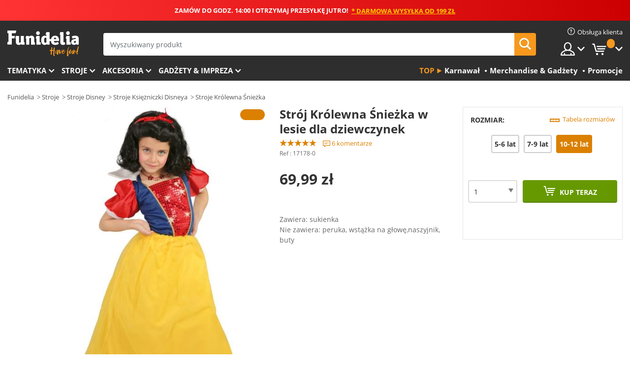

--- FILE ---
content_type: text/html; charset=UTF-8
request_url: https://www.funidelia.pl/kostium-krolewna-niegu-z-lasu-dla-dzieci-17178.html
body_size: 22700
content:

<!DOCTYPE html>
<!--[if gt IE 8]><!-->
<html class="no-js" lang="pl-PL">
<!--<![endif]-->
<head>
    <title>Kostium Królewna Śnieżka w lesie dla dziewczynek. Przesyłka ekspresowa | Funidelia</title>
    <meta charset="UTF-8">
<meta http-equiv="X-UA-Compatible" content="IE=edge">
<meta name="description" content="Odkryj największy internetowy katalog strojów na imprezy kostiumowe, Halloween i karnawał! Ekspresowa dostawa">
<meta name="HandheldFriendly" content="True">
<meta name="apple-mobile-web-app-capable" content="yes">
<meta name="viewport" content="width=device-width,initial-scale=1,maximum-scale=1,minimum-scale=1,user-scalable=0">
<meta property="og:title" content="Kostium Królewna Śnieżka w lesie dla dziewczynek. Przesyłka ekspresowa | Funidelia">
<meta property="og:url" content="https://www.funidelia.pl/kostium-krolewna-niegu-z-lasu-dla-dzieci-17178.html">
<meta property="og:type" content="article">
<meta property="og:image" content="https://static1.funidelia.com/23327-f4_big/kostium-krolewna-niegu-z-lasu-dla-dzieci.jpg">
<meta property="og:description" content="Odkryj największy internetowy katalog strojów na imprezy kostiumowe, Halloween i karnawał! Ekspresowa dostawa">
<meta property="og:site_name" content="Funidelia">
<meta name="twitter:card" content="summary_large_image">
<meta name="twitter:site" content="@funidelia">
<meta name="twitter:creator" content="@funidelia">
<meta name="twitter:title" content="Kostium Królewna Śnieżka w lesie dla dziewczynek. Przesyłka ekspresowa | Funidelia">
<meta name="twitter:description" content="Odkryj największy internetowy katalog strojów na imprezy kostiumowe, Halloween i karnawał! Ekspresowa dostawa">
<meta name="twitter:image" content="https://static1.funidelia.com/23327-f4_big/kostium-krolewna-niegu-z-lasu-dla-dzieci.jpg">
<meta name="theme-color" content="#565656">
<meta name="msapplication-navbutton-color" content="#565656">
<meta name="apple-mobile-web-app-capable" content="yes">
<meta name="apple-mobile-web-app-status-bar-style" content="black">
<link href="https://www.funidelia.pl/kostium-krolewna-niegu-z-lasu-dla-dzieci-17178.html" rel="canonical">
<link href="https://www.funidelia.es/disfraz-de-princesa-del-bosque-infantil-17178.html" rel="alternate" hreflang="es-ES">
<link href="https://www.funidelia.be/deguisement-de-princesse-des-bois-pour-enfant-17178.html" rel="alternate" hreflang="fr-BE">
<link href="https://www.funidelia.fr/deguisement-de-princesse-des-bois-pour-enfant-17178.html" rel="alternate" hreflang="fr-FR">
<link href="https://www.funidelia.ch/schneewittchen-aus-dem-wald-kostum-fur-madchen-17178.html" rel="alternate" hreflang="de-CH">
<link href="https://www.funidelia.ch/fr/deguisement-de-princesse-des-bois-pour-enfant-17178.html" rel="alternate" hreflang="fr-CH">
<link href="https://www.funidelia.ch/it/costume-principessa-del-bosco-da-bambini-17178.html" rel="alternate" hreflang="it-CH">
<link href="https://www.funidelia.de/schneewittchen-aus-dem-wald-kostum-fur-madchen-17178.html" rel="alternate" hreflang="de-DE">
<link href="https://www.funidelia.at/schneewittchen-aus-dem-wald-kostum-fur-madchen-17178.html" rel="alternate" hreflang="de-AT">
<link href="https://www.funidelia.co.uk/princess-of-the-forest-costume-for-kids-17178.html" rel="alternate" hreflang="en-GB">
<link href="https://www.funidelia.ie/princess-of-the-forest-costume-for-kids-17178.html" rel="alternate" hreflang="en-IE">
<link href="https://www.funidelia.it/costume-principessa-del-bosco-da-bambini-17178.html" rel="alternate" hreflang="it-IT">
<link href="https://www.funidelia.pt/fato-de-princesa-do-bosque-infantil-17178.html" rel="alternate" hreflang="pt-PT">
<link href="https://www.funidelia.nl/bosprinses-kostuum-voor-kinderen-17178.html" rel="alternate" hreflang="nl-NL">
<link href="https://www.funidelia.com/princess-of-the-forest-costume-for-kids-17178.html" rel="alternate" hreflang="en-US">
<link href="https://www.funidelia.com/es/disfraz-de-princesa-del-bosque-infantil-17178.html" rel="alternate" hreflang="es-US">
<link href="https://www.funidelia.pl/kostium-krolewna-niegu-z-lasu-dla-dzieci-17178.html" rel="alternate" hreflang="pl-PL">
<link href="https://www.funidelia.dk/skovprinsesse-kostume-til-born-17178.html" rel="alternate" hreflang="da-DK">
<link href="https://www.funidelia.se/skogsprinsessa-maskeraddrakt-barn-17178.html" rel="alternate" hreflang="sv-SE">
<link href="https://www.funidelia.cz/dtsk-kostm-lesni-princezna-17178.html" rel="alternate" hreflang="cs-CZ">
<link href="https://www.funidelia.cl/disfraz-de-princesa-del-bosque-infantil-17178.html" rel="alternate" hreflang="es-CL">
<link href="https://www.funidelia.co/disfraz-de-princesa-del-bosque-infantil-17178.html" rel="alternate" hreflang="es-CO">
<link href="https://www.funidelia.no/skogs-prinsesse-kostyme-for-barn-17178.html" rel="alternate" hreflang="nn-NO">
<link href="https://www.funidelia.fi/metsaprinsessa-asu-lapselle-17178.html" rel="alternate" hreflang="fi-FI">
<link href="https://www.funidelia.mx/disfraz-de-princesa-del-bosque-infantil-17178.html" rel="alternate" hreflang="es-MX">
<link href="https://www.funidelia.pe/disfraz-de-princesa-del-bosque-infantil-17178.html" rel="alternate" hreflang="es-PE">
<link href="https://www.funidelia.ca/princess-of-the-forest-costume-for-kids-17178.html" rel="alternate" hreflang="en-CA">
<link href="https://www.funidelia.ca/fr/deguisement-de-princesse-des-bois-pour-enfant-17178.html" rel="alternate" hreflang="fr-CA">
<link href="https://www.funidelia.com.br/fato-de-princesa-do-bosque-infantil-17178.html" rel="alternate" hreflang="pt-BR">
<link href="https://www.funidelia.sg/princess-of-the-forest-costume-for-kids-17178.html" rel="alternate" hreflang="en-SG">
<link href="https://www.funidelia.co.il/slgyh-btlbwst-hyr-bwr-bnwt-17178.html" rel="alternate" hreflang="he-IL">
<link href="https://www.funidelia.co.il/en/princess-of-the-forest-costume-for-kids-17178.html" rel="alternate" hreflang="en-IL">
<link href="https://www.funidelia.com.ua/bilosnizka-v-lisi-kostum-dla-divcatok-17178.html" rel="alternate" hreflang="uk-UA">
<link href="https://www.funidelia.com.ua/ru/princess-of-the-forest-costume-for-children-17178.html" rel="alternate" hreflang="ru-UA">
<link href="https://www.funidelia.co.nz/princess-of-the-forest-costume-for-kids-17178.html" rel="alternate" hreflang="en-NZ">
<link href="https://www.funidelia.com.au/princess-of-the-forest-costume-for-kids-17178.html" rel="alternate" hreflang="en-AU">
<link href="https://www.funidelia.ro/costum-de-prines-a-pdurii-pentru-copii-17178.html" rel="alternate" hreflang="ro-RO">
<link href="https://www.funidelia.com.pa/disfraz-de-princesa-del-bosque-infantil-17178.html" rel="alternate" hreflang="es-PA">
<link href="https://www.funidelia.com.ar/disfraz-de-princesa-del-bosque-infantil-17178.html" rel="alternate" hreflang="es-AR">
<link href="https://www.funidelia.gr/stole-chionate-sto-dasos-gia-koritsia-17178.html" rel="alternate" hreflang="el-GR">
<link href="https://www.funidelia.hr/kostim-snjeguljica-u-umi-za-djevojice-17178.html" rel="alternate" hreflang="hr-HR">
<link href="https://www.funidelia.jp/nu-zinotameno-sennokosuchumude-bai-xue-ji-17178.html" rel="alternate" hreflang="ja-JP">
<link href="https://www.funidelia.hu/hofeherke-az-erdben-jelmez-lanyoknak-17178.html" rel="alternate" hreflang="hu-HU">
<link href="https://www.funidelia.ph/princess-of-the-forest-costume-for-kids-17178.html" rel="alternate" hreflang="en-PH">
<link href="https://www.funidelia.sk/dievcensky-kostym-snehulienka-v-lese-17178.html" rel="alternate" hreflang="sk-SK">
<link href="https://www.funidelia.ru/princess-of-the-forest-costume-for-children-17178.html" rel="alternate" hreflang="ru-RU">
<link href="https://www.funidelia.bg/kostum-na-snezanka-v-gorata-za-momiceta-17178.html" rel="alternate" hreflang="bg-BG">
<link href="https://www.funidelia.ee/princess-of-the-forest-costume-for-children-17178.html" rel="alternate" hreflang="et-EE">
<link href="https://www.funidelia.lt/princess-of-the-forest-costume-for-children-17178.html" rel="alternate" hreflang="lt-LT">
<link href="https://www.funidelia.lv/princess-of-the-forest-costume-for-children-17178.html" rel="alternate" hreflang="lv-LV">
<link href="https://www.funidelia.si/princess-of-the-forest-costume-for-children-17178.html" rel="alternate" hreflang="sl-SL">
<link href="https://www.funidelia.es/disfraz-de-princesa-del-bosque-infantil-17178.html" rel="alternate" hreflang="es">
<link href="https://www.funidelia.fr/deguisement-de-princesse-des-bois-pour-enfant-17178.html" rel="alternate" hreflang="fr">
<link href="https://www.funidelia.de/schneewittchen-aus-dem-wald-kostum-fur-madchen-17178.html" rel="alternate" hreflang="de">
<link href="https://www.funidelia.nl/bosprinses-kostuum-voor-kinderen-17178.html" rel="alternate" hreflang="nl">
<link href="https://www.funidelia.com/princess-of-the-forest-costume-for-kids-17178.html" rel="alternate" hreflang="en">
<link href="https://www.funidelia.pt/fato-de-princesa-do-bosque-infantil-17178.html" rel="alternate" hreflang="pt">
<link href="https://www.funidelia.it/costume-principessa-del-bosco-da-bambini-17178.html" rel="alternate" hreflang="it">
<link href="https://static1.funidelia.com" rel="preconnect" crossorigin="">
<link href="https://static1.funidelia.com" rel="dns-prefetch">
<link href="/newfront/css/funidelia6/fancybox.min.css" rel="stylesheet">
<link href="/newfront/css/funidelia6/bootstrap-datetimepicker.min.css" rel="stylesheet">
<link href="/newfront/css/funidelia6/global.css" rel="stylesheet">
<link href="/newfront/css/funidelia6/cookieconsent.css" rel="stylesheet">
<style>
[class^="size-"], [class*=" size-"] { background: transparent url("/img/int/pl/comments-size2.png") 0px 0px no-repeat; } 
#size  { background: url("/img/int/pl/comments-size2.png") no-repeat scroll 0 -49px transparent; height: 36px; width: 170px; }

.tooltip-select .dropdown-menu { min-width: 300px; }
</style>
<script src="/newfront/js/funidelia6/cookie-consent-didomi.js" defer></script>
<script src="//widget.trustpilot.com/bootstrap/v5/tp.widget.bootstrap.min.js" async></script>
<script src="/newfront/js/funidelia6/libs/jquery.js"></script>
<script src="/newfront/js/funidelia6/libs/lazysizes.min.js"></script>
<script type="text/javascript">window.didomiConfig = { languages: { enabled: ['pl'], default: 'pl' } };</script>    <meta name="csrf-param" content="_csrf">
    <meta name="csrf-token" content="Qzc5dW1fa1EpZWwqXjwlFQtVVhcUBlJoIkZjB1tuPz0UAXcZDzwCFw==">
    <!-- Fonts -->
    <style>
        /* ------------------------------------------------------ */
        /* FONTS */
        /* ------------------------------------------------------ */
        @font-face {
            font-display: swap;
            font-family: 'Open Sans';
            font-style: normal;
            font-weight: 400;
            src: local('Open Sans'), local('OpenSans'), url(https://fonts.gstatic.com/s/opensans/v13/K88pR3goAWT7BTt32Z01mxJtnKITppOI_IvcXXDNrsc.woff2) format('woff2');
            unicode-range: U+0460-052F, U+20B4, U+2DE0-2DFF, U+A640-A69F
        }

        @font-face {
            font-display: swap;
            font-family: 'Open Sans';
            font-style: normal;
            font-weight: 400;
            src: local('Open Sans'), local('OpenSans'), url(https://fonts.gstatic.com/s/opensans/v13/RjgO7rYTmqiVp7vzi-Q5URJtnKITppOI_IvcXXDNrsc.woff2) format('woff2');
            unicode-range: U+0400-045F, U+0490-0491, U+04B0-04B1, U+2116
        }

        @font-face {
            font-display: swap;
            font-family: 'Open Sans';
            font-style: normal;
            font-weight: 400;
            src: local('Open Sans'), local('OpenSans'), url(https://fonts.gstatic.com/s/opensans/v13/LWCjsQkB6EMdfHrEVqA1KRJtnKITppOI_IvcXXDNrsc.woff2) format('woff2');
            unicode-range: U+1F00-1FFF
        }

        @font-face {
            font-display: swap;
            font-family: 'Open Sans';
            font-style: normal;
            font-weight: 400;
            src: local('Open Sans'), local('OpenSans'), url(https://fonts.gstatic.com/s/opensans/v13/xozscpT2726on7jbcb_pAhJtnKITppOI_IvcXXDNrsc.woff2) format('woff2');
            unicode-range: U+0370-03FF
        }

        @font-face {
            font-display: swap;
            font-family: 'Open Sans';
            font-style: normal;
            font-weight: 400;
            src: local('Open Sans'), local('OpenSans'), url(https://fonts.gstatic.com/s/opensans/v13/59ZRklaO5bWGqF5A9baEERJtnKITppOI_IvcXXDNrsc.woff2) format('woff2');
            unicode-range: U+0102-0103, U+1EA0-1EF9, U+20AB
        }

        @font-face {
            font-display: swap;
            font-family: 'Open Sans';
            font-style: normal;
            font-weight: 400;
            src: local('Open Sans'), local('OpenSans'), url(https://fonts.gstatic.com/s/opensans/v13/u-WUoqrET9fUeobQW7jkRRJtnKITppOI_IvcXXDNrsc.woff2) format('woff2');
            unicode-range: U+0100-024F, U+1E00-1EFF, U+20A0-20AB, U+20AD-20CF, U+2C60-2C7F, U+A720-A7FF
        }

        @font-face {
            font-display: swap;
            font-family: 'Open Sans';
            font-style: normal;
            font-weight: 400;
            src: local('Open Sans'), local('OpenSans'), url(https://fonts.gstatic.com/s/opensans/v13/cJZKeOuBrn4kERxqtaUH3VtXRa8TVwTICgirnJhmVJw.woff2) format('woff2');
            unicode-range: U+0000-00FF, U+0131, U+0152-0153, U+02C6, U+02DA, U+02DC, U+2000-206F, U+2074, U+20AC, U+2212, U+2215, U+E0FF, U+EFFD, U+F000
        }

        @font-face {
            font-display: swap;
            font-family: 'Open Sans';
            font-style: normal;
            font-weight: 700;
            src: local('Open Sans Bold'), local('OpenSans-Bold'), url(https://fonts.gstatic.com/s/opensans/v13/k3k702ZOKiLJc3WVjuplzK-j2U0lmluP9RWlSytm3ho.woff2) format('woff2');
            unicode-range: U+0460-052F, U+20B4, U+2DE0-2DFF, U+A640-A69F
        }

        @font-face {
            font-display: swap;
            font-family: 'Open Sans';
            font-style: normal;
            font-weight: 700;
            src: local('Open Sans Bold'), local('OpenSans-Bold'), url(https://fonts.gstatic.com/s/opensans/v13/k3k702ZOKiLJc3WVjuplzJX5f-9o1vgP2EXwfjgl7AY.woff2) format('woff2');
            unicode-range: U+0400-045F, U+0490-0491, U+04B0-04B1, U+2116
        }

        @font-face {
            font-display: swap;
            font-family: 'Open Sans';
            font-style: normal;
            font-weight: 700;
            src: local('Open Sans Bold'), local('OpenSans-Bold'), url(https://fonts.gstatic.com/s/opensans/v13/k3k702ZOKiLJc3WVjuplzBWV49_lSm1NYrwo-zkhivY.woff2) format('woff2');
            unicode-range: U+1F00-1FFF
        }

        @font-face {
            font-display: swap;
            font-family: 'Open Sans';
            font-style: normal;
            font-weight: 700;
            src: local('Open Sans Bold'), local('OpenSans-Bold'), url(https://fonts.gstatic.com/s/opensans/v13/k3k702ZOKiLJc3WVjuplzKaRobkAwv3vxw3jMhVENGA.woff2) format('woff2');
            unicode-range: U+0370-03FF
        }

        @font-face {
            font-display: swap;
            font-family: 'Open Sans';
            font-style: normal;
            font-weight: 700;
            src: local('Open Sans Bold'), local('OpenSans-Bold'), url(https://fonts.gstatic.com/s/opensans/v13/k3k702ZOKiLJc3WVjuplzP8zf_FOSsgRmwsS7Aa9k2w.woff2) format('woff2');
            unicode-range: U+0102-0103, U+1EA0-1EF9, U+20AB
        }

        @font-face {
            font-display: swap;
            font-family: 'Open Sans';
            font-style: normal;
            font-weight: 700;
            src: local('Open Sans Bold'), local('OpenSans-Bold'), url(https://fonts.gstatic.com/s/opensans/v13/k3k702ZOKiLJc3WVjuplzD0LW-43aMEzIO6XUTLjad8.woff2) format('woff2');
            unicode-range: U+0100-024F, U+1E00-1EFF, U+20A0-20AB, U+20AD-20CF, U+2C60-2C7F, U+A720-A7FF
        }

        @font-face {
            font-display: swap;
            font-family: 'Open Sans';
            font-style: normal;
            font-weight: 700;
            src: local('Open Sans Bold'), local('OpenSans-Bold'), url(https://fonts.gstatic.com/s/opensans/v13/k3k702ZOKiLJc3WVjuplzOgdm0LZdjqr5-oayXSOefg.woff2) format('woff2');
            unicode-range: U+0000-00FF, U+0131, U+0152-0153, U+02C6, U+02DA, U+02DC, U+2000-206F, U+2074, U+20AC, U+2212, U+2215, U+E0FF, U+EFFD, U+F000
        }

        @font-face {
            font-family: 'iconfuni';
            font-display: swap;
            src: url('https://static1.funidelia.com/fonts/funidelia6/iconfuni.eot?m8h5y2');
            src: url('https://static1.funidelia.com/fonts/funidelia6/iconfuni.eot?m8h5y2#iefix') format('embedded-opentype'),
            url('https://static1.funidelia.com/fonts/funidelia6/iconfuni.ttf?m8h5y2') format('truetype'),
            url('https://static1.funidelia.com/fonts/funidelia6/iconfuni.woff?m8h5y2') format('woff'),
            url('https://static1.funidelia.com/fonts/funidelia6/iconfuni.svg?m8h5y2#iconfuni') format('svg');
            font-weight: normal;
            font-style: normal;
        }
    </style>


    <!-- I: Pixels Header -->
    <!-- I: GOOGLE ANALYTICS -->
<script type="text/javascript">
    
    function getCookie(k){ return(document.cookie.match('(^|; )'+k+'=([^;]*)')||0)[2] }
  if (typeof ga !== 'undefined') {
        ga('create', 'UA-55921312-1', 'auto');
        ga('require', 'displayfeatures');
        // AB Test variable
        ga('set', 'dimension4', 'Control');
        // Multilanguage custom dimension
      (function(window) {
          var d=(window.location.host).split("."); d=d[d.length-1];
          if(d==='ch' && typeof ga!=='undefined') {
              var p=(window.location.pathname).split("/"); p=(p.length>1)? p[1]:p;
              if(p.match(/^[a-zA-Z]{2}$/gi))
                    ga('set', 'dimension5', p);
            }
        })(window);
        // ClientID cookie to custom dimension
      (function(clientId) {
          if(typeof clientId!=='undefined' && clientId!=='') {
              var c=(clientId.split(".")[2] + '.' + clientId.split(".")[3]);
                ga('set', 'dimension6', c);
            }
        })(getCookie('_ga'));

        // Send the page view
        ga('send', 'pageview');
        ga('require', 'ecommerce');
    }
</script>
<!-- F: GOOGLE ANALYTICS -->
    <!-- F: Pixels Header -->
    <meta name="format-detection" content="telephone=no">

    <link rel="shortcut icon" href="https://static1.funidelia.com/img/icons/funidelia6/favicon.ico"/>
    <link rel="apple-touch-icon" sizes="57x57"
          href="https://static1.funidelia.com/img/icons/funidelia6/apple-touch-icon-57x57.png">
    <link rel="apple-touch-icon" sizes="72x72"
          href="https://static1.funidelia.com/img/icons/funidelia6/apple-touch-icon-72x72.png">
    <link rel="apple-touch-icon" sizes="114x114"
          href="https://static1.funidelia.com/img/icons/funidelia6/apple-touch-icon-114x114.png">
    <link rel="apple-touch-icon" sizes="144x144"
          href="https://static1.funidelia.com/img/icons/funidelia6/apple-touch-icon-144x144.png">
    <link rel="apple-touch-icon" sizes="60×60"
          href="https://static1.funidelia.com/img/icons/funidelia6/touch-icon-iphone-60x60.png">
    <link rel="apple-touch-icon" sizes="76×76"
          href="https://static1.funidelia.com/img/icons/funidelia6/touch-icon-ipad-76x76.png">
    <link rel="apple-touch-icon" sizes="120×120"
          href="https://static1.funidelia.com/img/icons/funidelia6/touch-icon-iphone-retina-120x120.png">
    <link rel="apple-touch-icon" sizes="152×152"
          href="https://static1.funidelia.com/img/icons/funidelia6/touch-icon-ipad-retina-152x152.png">
    <link rel="apple-touch-icon" sizes="180×180"
          href="https://static1.funidelia.com/img/icons/funidelia6/apple-touch-icon-180x180.png">
    <link rel="icon" sizes="192×192" href="https://static1.funidelia.com/img/icons/funidelia6/touch-icon-192x192.png">
    <link rel="icon" sizes="128×128" href="https://static1.funidelia.com/img/icons/funidelia6/touch-icon-128x128.png">

    </head>
<body id="product-page">
<!-- Google Tag Manager -->
<script>                    
                    dataLayer = window.dataLayer||[];
                    dataLayer.push({"id_product":"17178","avgval":"4.5000","numval":"6","id_shop":16,"id_lang":8,"store":"pl","currency":"PLN","environment":"PRO","vertexModeShopEnabled":1,"vertexModeLangEnabled":1,"vertexEventShops":["1","2","4","6","7","8","9","10","11","12","13","16","20","21","24","28","29","39","42","43","48","50","52"],"vertexEventLangs":["1","2","3","4","5","6","7","8","9","10","11","13","14","23","26","27","29","30","31"],"languageCode":"pl-PL","testAbName":"","id_testab_segment":"","pageCategory":"product"});
                    function gtag(){dataLayer.push(arguments);}
                    gtag('js', new Date());
                </script><script>
                window.dataLayer = window.dataLayer || [];
                function gtag(){dataLayer.push(arguments);}
                gtag('config', {
                    'allow_enhanced_conversions': true
                });
                var enhanced_conversion_data = {};
                </script><noscript><iframe src="//www.googletagmanager.com/ns.html?id=GTM-5MKQK7DG"
                height="0" width="0" style="display:none;visibility:hidden"></iframe></noscript>
                <script>(function(w,d,s,l,i){w[l]=w[l]||[];w[l].push({'gtm.start':
                new Date().getTime(),event:'gtm.js'});var f=d.getElementsByTagName(s)[0],
                j=d.createElement(s),dl=l!='dataLayer'?'&l='+l:'';j.async=true;j.src=
                '//www.googletagmanager.com/gtm.js?id='+i+dl;f.parentNode.insertBefore(j,f);
                })(window,document,'script','dataLayer','GTM-5MKQK7DG');</script><!-- End Google Tag Manager -->
<script type="text/javascript">var languageItems=(function(){var _languages={"d4a8968f52233729744797511ed0b4c0":"Jesteś pewny(a), że chcesz usunąć produkty?","80ebdccece38141cd9c0f9b3b623091f":"Jesteś pewny(a), że chcesz usunąć produkt?","074b03b4412887edb3e3a82e13af0805":"Tłumacz język {name}","c9cc8cce247e49bae79f15173ce97354":"Zapisz","d3d2e617335f08df83599665eef8a418":"Zamknij","2c001e112362cf23b3ae510a082bfd2f":"Zobacz więcej","92eb39a1407d02c39fc0403548241472":"Zamknij","c505a523b530a1d6cbe1032888faf4cf":"Zobacz wszystkie opcje","dc52ced9d4cb3e54bc844d244eabf16e":"Ukryj","a1bb4005c97d90c2b9e6e5e70aeb4a39":"Zobacz produkt","89de7cdf72ec3e86dc4e9f855cceceeb":"Rozmiar","3a9d91e217cf6dc8f7bdb006d3ee59b7":"Cena","ca2c86ecadd1cc864d4cad2935120ba9":"Nowość","4352a5342c0822e2b90b767c1a412fe2":"Dostępny","75be016667431efb1831274f515a59b4":"Wcześniej","4cb47e60921d2f6c40e1983714081495":"Sugerowane wyniki","9cfefed8fb9497baa5cd519d7d2bb5d7":"w"};return{getLanguageItems:function(){return _languages;}};})();</script>
<!-- HEADER START -->
<script type="application/ld+json">{"@context":"http:\/\/schema.org\/","@type":"Organization","name":"Funidelia","legalName":"FUNIGLOBAL DEVELOPMENTS SL","url":"https:\/\/www.funidelia.info","logo":"https:\/\/www.funidelia.pl\/img\/global\/funidelia_logo.png","brand":{"@type":"Brand","name":"Funidelia","logo":"https:\/\/www.funidelia.pl\/img\/global\/funidelia_logo.png","slogan":"Have Fun!","url":"https:\/\/www.funidelia.pl\/"}}</script><header id="header">
    <section id="header-msg" class="wclock">
	<span class="txt-h1">ZAMÓW DO GODZ. 14:00 I OTRZYMAJ PRZESYŁKĘ JUTRO!</span> <div id="clock" data-toggle="tooltip"></div> <span class="txt-h2">* Darmowa wysyłka od 199 zł</span>
	<script type="text/javascript">
		var limit_date = '2026-01-15 13:59:00';
	</script>
</section>
    <div id="header-ctt" class="container">
        <h2 id="header-brand"><a href="/" title="Powrót do strony głównej Funidelia">Funidelia. Twój sklep online z kostiumami i z akcesoriami na imprezy.</a></h2>
        <section id="header-nav">
			<ul class="header-nav-menu">
				<li class="head-client"><a href="/faq/obsluga-klienta" title="Obsługa klienta" class="opt" ><i class="ico-hn-client"></i><span class="txt">Obsługa klienta</span></a></li>
				<li class="head-sep"></li>
				<li class="head-search"><a href="#" title="Szukaj" class="opt js-head-search"><span class="txt">Szukaj</span></a></li>
				<li class="head-user dropdown">
					<a class="opt dropdown-toggle" data-toggle="dropdown" aria-haspopup="true" aria-expanded="false" title="Moje konto"><span class="txt">Moje konto</span></a>
					<div class="dropdown-menu dropdown-menu-right">
						<div id="my-account-login-form" style="display: block;">
							<span class="hidden">Zaloguj się:</span>
							<form id="loginForm-header" name="loginForm" method="POST" action="/index.php?controller=authentication" class="form">
								<fieldset>
									<div class="form-group">
										<label for="loginForm-cps-email">Email:</label>
										<input type="text" name="email" id="loginForm-cps-email" value="" class="form-control">
									</div>
									<div class="form-group">
										<label for="loginForm-cps-password">Hasło:</label>
										<input type="password" name="passwd" id="loginForm-cps-password" value="" class="form-control" />
									</div>
									<div class="form-group">
										<input type="submit" id="loginForm-header-submit" name="SubmitLogin" class="btn-form" value="Zaloguj" />
										<span class="link" data-ref="/index.php?controller=password" onclick="window.location.href=this.getAttribute('data-ref');"
                                              title="Przypomnij hasło klikając tutaj">
                                            Zapomniałeś hasła?                                        </span>
									</div>
								</fieldset>
							</form>
						</div>
					</div>
				</li>
					<li id="cart" class="head-cart dropdown">
						<a href="https://www.funidelia.pl/cart" title="Moj koszyk" class="opt dropdown-toggle active" data-toggle="dropdown" id="slidecartBtn"><span class="txt">Moj koszyk</span> <span class="badged num funi-blockcartbadge">&nbsp;</span></a>

						<div id="slidecart" class="slidecart dropdown-menu dropdown-menu-right">
							<span class="dropdown-header">Moj koszyk</span>
							<div class="dropdown-padd">
                                <div class="lazyloading"></div>
							</div>
						</div>
					</li>
			</ul>
        </section>
		<section id="header-search">
			<div class="search-form">

				<form id="searhForm-header" action="/search" method="get">
					<fieldset>
						<div class="search-group">
							<label for="query">Szukaj według:</label>
							<input type="text" id="searchForm-query-header" name="query" class="form-control" placeholder="Wyszukiwany produkt" />
							<input type="reset" value="x" class="searchForm-reset-header" />
							<span class="search-group-btn">
								<button type="submit" id="searchForm-submit-header" class="btn btn-search">
									<i class="icf-search"></i><span class="txt">Szukaj</span>
								</button>
							</span>
						</div>
					</fieldset>
				</form>
			</div>
		</section>
<section id="header-menu">
	<a id="slidemenuBtn" href="#slidemenu" title="Co chcesz kupić?" class="opt-menu dropdown-toggle"><span class="txt">Co chcesz kupić?</span></a>
	<div id="slidemenu" >
		<div class="header-menu-responsive dropdown-menu">
			<ul class="header-menu-movil clearfix">
				<li class="opt-movil "><a title="Wróć" class="sidr-close-window opt-back">Wróć</a></li>
				<li class="opt-movil "><a title="Moje konto" id="menu-movil-user-btn"  class="opt-user">Moje konto</a></li>
				
				<li id="header-movil-user" class="clearfix">
					<div id="my-account-login-form-mobile" style="display: block;">
						<span class="hidden">Zaloguj się:</span>
						<form id="loginFormMobile" name="loginForm" method="POST" action="/index.php?controller=authentication&back=https://www.funidelia.pl/kostium-krolewna-niegu-z-lasu-dla-dzieci-17178.html"  class="form">
							<fieldset>
								<div class="form-group">
									<label for="loginFormMobile-cps-email">Email:</label>
									<input type="text" name="email" id="loginFormMobile-cps-email" value="" class="form-control">
								</div>
								<div class="form-group">
									<label for="loginFormMobile-cps-password">Hasło:</label>
									<input type="password" name="passwd" id="loginFormMobile-cps-password" value="" class="form-control" />
								</div>
								<input type="submit" id="loginFormMobile-submit" name="SubmitLogin" class="btn-form" value="Zaloguj" />
                                <span class="link" data-ref="/index.php?controller=password" onclick="window.location.href=this.getAttribute('data-ref');"
                                      title="Przypomnij hasło klikając tutaj">
                                    Zapomniałeś hasła?                                </span>
							</fieldset>
						</form>
					</div>
				</li>
				
			</ul>
				<ul class="header-menu-nav clearfix">
					<li class="opt-links">
						<div class="menu-h2"><a href="#" title="Więcej produktów">Top</a></div>
						<div class="dropdown clearfix">
							<div class="fdo clearfix">
								<ul class="clearfix">
											<li>
			<a href="/uroczystosc/karnawal/5866" title="Stroje Karnawał" ><img data-src="https://static1.funidelia.com/img/fr_landing_block/funidelia6/landings/20170202_MENULINKS_CARNAVAL_PL.gif" alt="Karnawał" class="img lazyload"><span class="txt">Karnawał</span></a>
    	</li>
		<li>
			<a href="/gadzety-prezenty/6235" title="Merchandise & Gadżety" ><img data-src="https://static1.funidelia.com/img/fr_landing_block/funidelia6/landings/20181029_MENULINKS_MERCHAND_REGALOSFRIKIS_PL.gif" alt="Merchandise & Gadżety" class="img lazyload"><span class="txt">Merchandise & Gadżety</span></a>
    	</li>
		<li>
			<a href="/outlet-funidelia/8822" title="Promocje" ><img data-src="https://static1.funidelia.com/img/fr_landing_block/funidelia6/landings/20250708_MENULINKS_PROMOCIONES_PL.jpg" alt="Promocje" class="img lazyload"><span class="txt">Promocje</span></a>
    	</li>
								</ul>
							</div>
						</div>
					</li>					
						<li class="opt-normal">
							<div class="menu-h2">
								<a href="/kostiumy/951" title="Tematyka" >Tematyka</a>
							</div>
							<div class="dropdown">
								<div class="fdo clearfix">
										<div class="header-menu-cat">
											<div class="menu-column-title">
													<a title="Wyróżnione:" >Wyróżnione:</a>
											</div>
												<ul class="lst-cats">
															<li>
			<a class="gae-menu-mob" href="#" title=""></a>
		</li>
												</ul>
													</div>
													<div class="header-menu-tags ">
                                                        <div class="draggable-module">
                                                        													<div class="menu-column-title">
															<a title="🎉 Najlepsze Stroje" >🎉 Najlepsze Stroje</a>
									
													</div>
													<ul class="lst-tags clearfix">
																<li>
			<a href="/kostiumy/zwierzeta-i-insekty/3513" title="Stroje Zwierzęta">Zwierzęta</a>
		</li>
		<li>
			<a href="/tematyka/policja/4964" title="Stroje Policja">Policja</a>
		</li>
		<li>
			<a href="/kostiumy/piraci/3327" title="Stroje Piraci">Piraci</a>
		</li>
		<li>
			<a href="/kostiumy/jedzenie-i-picie/3514" title="Stroje Jedzenie i picie">Jedzenie i picie</a>
		</li>
		<li>
			<a href="/tematyka/owoce/1270" title="Stroje Owoce">Owoce</a>
		</li>
		<li>
			<a href="/kostiumy/uniformy/3508" title="Stroje Zawody">Zawody</a>
		</li>
		<li>
			<a href="/kostiumy/klowny-i-cyrk/3314" title="Stroje Klowny i cyrk">Klowny i cyrk</a>
		</li>
		<li>
			<a href="/kostiumy/gry-wideo/3510" title="Stroje Gry wideo">Gry wideo</a>
		</li>
		<li>
			<a href="/tematyka/steampunk/1482" title="Stroje Steampunk">Steampunk</a>
		</li>
													</ul>
                                                        </div>
                                                        <div class="draggable-module">
                                                        													<div class="menu-column-title">
															<a title="🦸 Superbohaterowie" >🦸 Superbohaterowie</a>
									
													</div>
													<ul class="lst-tags clearfix">
																<li>
			<a href="/kostiumy/batman/3050" title="Stroje Batman">Batman</a>
		</li>
		<li>
			<a href="/tematyka/joker/4544" title="Stroje Joker">Joker</a>
		</li>
		<li>
			<a href="/kostiumy/harley-quinn/5196" title="Stroje Harley Quinn">Harley Quinn</a>
		</li>
		<li>
			<a href="/kostiumy/superman/3384" title="Stroje Superman">Superman</a>
		</li>
		<li>
			<a href="/kostiumy/wonder-woman/3444" title="Stroje Wonder Woman">Wonder Woman</a>
		</li>
		<li>
			<a href="/kostiumy/kapitan-ameryka/3082" title="Stroje Kapitan Ameryka">Kapitan Ameryka</a>
		</li>
		<li>
			<a href="/kostiumy/kobieta-kot/5711" title="Stroje Kobieta Kot">Kobieta Kot</a>
		</li>
		<li>
			<a href="/kostiumy/flash/3161" title="Stroje Flash">Flash</a>
		</li>
		<li>
			<a href="/kostiumy/power-rangers/3335" title="Stroje Power Rangers">Power Rangers</a>
		</li>
		<li>
			<a href="/kostiumy/spiderman/3376" title="Stroje Spiderman">Spiderman</a>
		</li>
		<li>
			<a href="/kostiumy/wojownicze-zolwie-ninja/3240" title="Stroje Wojownicze Żółwie Ninja">Wojownicze Żółwie Ninja</a>
		</li>
		<li>
			<a href="/kostiumy/superbohaterowie/3509" title="Wszystkie Stroje Superbohaterowie">Wszystkie Stroje Superbohaterowie</a>
		</li>
													</ul>
                                                        </div>
													</div>
													<div class="header-menu-tags ">
                                                        <div class="draggable-module">
                                                        													<div class="menu-column-title">
															<a title="⌛️ Dekady" >⌛️ Dekady</a>
									
													</div>
													<ul class="lst-tags clearfix">
																<li>
			<a href="/kostiumy/lata-20te-gangsterzy-kabaret-charleston/3031" title="Stroje Lata 20'te: Gangsterzy & kabaret">Lata 20'te: Gangsterzy & kabaret</a>
		</li>
		<li>
			<a href="/kostiumy/lata-50te-rock-roll/3034" title="Stroje Lata 50'te: Rock & Roll">Lata 50'te: Rock & Roll</a>
		</li>
		<li>
			<a href="/kostiumy/lata-60te-hippie/3035" title="Stroje Lata 60'te: Hippie">Lata 60'te: Hippie</a>
		</li>
		<li>
			<a href="/kostiumy/lata-70te-disco-pimps/3036" title="Stroje Lata 70'te: Disco">Lata 70'te: Disco</a>
		</li>
		<li>
			<a href="/kostiumy/lata-80te-pop/3037" title="Stroje Lata 80'te & 90'te: Pop">Lata 80'te & 90'te: Pop</a>
		</li>
		<li>
			<a href="/kostiumy/dekady/3497" title="Wszystkie Stroje Dekady">Wszystkie Stroje Dekady</a>
		</li>
													</ul>
                                                        </div>
                                                        <div class="draggable-module">
                                                        													<div class="menu-column-title">
															<a title="⚔️  Historyczne" >⚔️  Historyczne</a>
									
													</div>
													<ul class="lst-tags clearfix">
																<li>
			<a href="/kostiumy/rzym/3354" title="Stroje Rzym">Rzym</a>
		</li>
		<li>
			<a href="/tematyka/wikingowie/1540" title="Stroje Wikingowie">Wikingowie</a>
		</li>
		<li>
			<a href="/tematyka/egipt/1230" title="Stroje Egipt">Egipt</a>
		</li>
		<li>
			<a href="/kostiumy/sredniowieczne/3276" title="Stroje Średniowieczne">Średniowieczne</a>
		</li>
		<li>
			<a href="/tematyka/jaskiniowiec/1188" title="Stroje Jaskiniowiec">Jaskiniowiec</a>
		</li>
		<li>
			<a href="/kostiumy/western/3507" title="Stroje Western">Western</a>
		</li>
		<li>
			<a href="/kostiumy/tradycja-i-kultura/3506" title="Wszystkie Stroje Tradycja i kultura">Wszystkie Stroje Tradycja i kultura</a>
		</li>
													</ul>
                                                        </div>
                                                        <div class="draggable-module">
                                                        													<div class="menu-column-title">
															<a title="🎬 Filmy i seriale" >🎬 Filmy i seriale</a>
									
													</div>
													<ul class="lst-tags clearfix">
																<li>
			<a href="/stroje-squid-game/8830" title="Stroje Squid Game">Squid Game</a>
		</li>
		<li>
			<a href="/kostiumy/harry-potter/3189" title="Stroje Harry Potter">Harry Potter</a>
		</li>
		<li>
			<a href="/tematyka/minionki/1286" title="Stroje Minions">Minions</a>
		</li>
		<li>
			<a href="/stroje-peaky-blinders/8662" title="Stroje Peaky Blinders">Peaky Blinders</a>
		</li>
		<li>
			<a href="/kostiumy/grease/3179" title="Stroje Grease">Grease</a>
		</li>
		<li>
			<a href="/kostiumy/wladca-pierscieni/3142" title="Stroje Władca Pierścieni">Władca Pierścieni</a>
		</li>
		<li>
			<a href="/kostiumy/charlie-i-fabryka-czekolady/3086" title="Stroje Charlie i fabryka czekolady">Charlie i fabryka czekolady</a>
		</li>
		<li>
			<a href="/kostiumy/czarnoksieznik-z-oz/3138" title="Stroje Czarnoksiężnik z Oz">Czarnoksiężnik z Oz</a>
		</li>
		<li>
			<a href="/kostiumy/star-wars/3378" title="Stroje Star Wars">Star Wars</a>
		</li>
		<li>
			<a href="/kostiumy/alicja-w-krainie-czarow/3017" title="Stroje Alicja w Krainie Czarów">Alicja w Krainie Czarów</a>
		</li>
		<li>
			<a href="/kostiumy/ulica-sezamkowa/3049" title="Stroje Ulica sezamkowa & Muppety">Ulica sezamkowa & Muppety</a>
		</li>
		<li>
			<a href="/kostiumy/ksiezniczki-disneya/3503" title="Stroje Księżniczki Disneya">Księżniczki Disneya</a>
		</li>
		<li>
			<a href="/kostiumy/disney/3543" title="Wszystkie Stroje Disney">Wszystkie Stroje Disney</a>
		</li>
		<li>
			<a href="/kostiumy/filmy-i-seriale-dorosli/3502" title="Wszystkie Stroje Filmy i seriale">Wszystkie Stroje Filmy i seriale</a>
		</li>
													</ul>
                                                        </div>
													</div>
													<div class="header-menu-tags ">
                                                        <div class="draggable-module">
                                                        													<div class="menu-column-title">
															<a title="📺 Kreskówki" >📺 Kreskówki</a>
									
													</div>
													<ul class="lst-tags clearfix">
																<li>
			<a href="/kostiumy/biedronka-ladybug/5984" title="Stroje Miraculum Biedronka i Czarny Kot">Miraculum Biedronka i Czarny Kot</a>
		</li>
		<li>
			<a href="/kostiumy/dragon-ball/3121" title="Stroje Dragon Ball">Dragon Ball</a>
		</li>
		<li>
			<a href="/kostiumy-masza-niedzwiedz/7400" title="Stroje Masza i Niedźwiedź">Masza i Niedźwiedź</a>
		</li>
		<li>
			<a href="/kostiumy/pidzamersi/6145" title="Stroje Pidżamersi">Pidżamersi</a>
		</li>
		<li>
			<a href="/kostiumy/psi-patrol/3517" title="Stroje Paw Patrol">Paw Patrol</a>
		</li>
		<li>
			<a href="/kostiumy/smerfy/3260" title="Stroje Smerfy">Smerfy</a>
		</li>
		<li>
			<a href="/kostiumy/popeye/3334" title="Stroje Popeye">Popeye</a>
		</li>
		<li>
			<a href="/kostiumy/flinstonowie/3259" title="Stroje Flinstonowie">Flinstonowie</a>
		</li>
		<li>
			<a href="/kostiumy/scooby-doo/3360" title="Stroje Scooby-Doo">Scooby-Doo</a>
		</li>
		<li>
			<a href="/kostiumy/kreskowki/3501" title="Wszystkie Stroje Kreskówki">Wszystkie Stroje Kreskówki</a>
		</li>
													</ul>
                                                        </div>
                                                        <div class="draggable-module">
                                                        													<div class="menu-column-title">
															<a title="🎉 Więcej kostiumów karnawałowych" >🎉 Więcej kostiumów karnawałowych</a>
									
													</div>
													<ul class="lst-tags clearfix">
																<li>
			<a href="/kostiumy/zwierzeta-i-insekty/3513" title="Stroje Zwierzęta">Zwierzęta</a>
		</li>
		<li>
			<a href="/tematyka/policja/4964" title="Stroje Policja">Policja</a>
		</li>
		<li>
			<a href="/kostiumy/piraci/3327" title="Stroje Piraci">Piraci</a>
		</li>
		<li>
			<a href="/kostiumy/jedzenie-i-picie/3514" title="Stroje Jedzenie i picie">Jedzenie i picie</a>
		</li>
		<li>
			<a href="/tematyka/owoce/1270" title="Stroje Owoce">Owoce</a>
		</li>
		<li>
			<a href="/kostiumy/uniformy/3508" title="Stroje Zawody">Zawody</a>
		</li>
		<li>
			<a href="/kostiumy/klowny-i-cyrk/3314" title="Stroje Klowny i cyrk">Klowny i cyrk</a>
		</li>
		<li>
			<a href="/kostiumy/gry-wideo/3510" title="Stroje Gry wideo">Gry wideo</a>
		</li>
		<li>
			<a href="/tematyka/steampunk/1482" title="Stroje Steampunk">Steampunk</a>
		</li>
		<li>
			<a href="/kostiumy/oryginalne-i-zartobliwe/3515" title="Stroje Oryginalne i żartobliwe">Oryginalne i żartobliwe</a>
		</li>
		<li>
			<a href="/kostiumy/nadmuchiwane/6205" title="Stroje Nadmuchiwane stroje">Nadmuchiwane stroje</a>
		</li>
													</ul>
                                                        </div>
                                                        <div class="draggable-module">
                                                        													<div class="menu-column-title">
															<a title="🥳 Imprezy Tematyczne" >🥳 Imprezy Tematyczne</a>
									
													</div>
													<ul class="lst-tags clearfix">
																<li>
			<a href="/uroczystosc/karnawal/5866" title="Stroje Karnawał">Karnawał</a>
		</li>
		<li>
			<a href="/kostiumy/halloween/3532" title="Stroje Halloween">Halloween</a>
		</li>
		<li>
			<a href="/uroczystosc/wieczor-panienski-i-kawalerski/5868" title="Stroje Wieczór kawalerski Wieczór panieński">Wieczór kawalerski Wieczór panieński</a>
		</li>
		<li>
			<a href="/uroczystosc/oktoberfest/5874" title="Stroje Oktoberfest">Oktoberfest</a>
		</li>
		<li>
			<a href="/uroczystosc/dzien-sw-patryka/5876" title="Stroje Św. Patryk">Św. Patryk</a>
		</li>
		<li>
			<a href="/uroczystosc/boze-narodzenie/5872" title="Stroje Boże Narodzenie">Boże Narodzenie</a>
		</li>
													</ul>
                                                        </div>
									</div>
								</div>
								<ul class="all">
									<li class="all">
										<a href="/kostiumy/951" title="Zobacz wszystkie">Zobacz wszystkie</a>
									</li>
								</ul>
									<img data-src="https://static1.funidelia.com/img/fr_landing_block/funidelia6/landings/202111_FUNIDELIA_CAB_MENU_DISFRACES_NAVIDAD1.jpg" alt="" class="header-menu-img lazyload">
							</div>
						</li>
						<li class="opt-normal">
							<div class="menu-h2">
								<a href="/kostiumy/951" title="Tematyka Stroje" >Stroje</a>
							</div>
							<div class="dropdown">
								<div class="fdo clearfix">
										<div class="header-menu-cat">
											<div class="menu-column-title">
													<a title="Wyróżnione:" >Wyróżnione:</a>
											</div>
												<ul class="lst-cats">
															<li>
			<a class="gae-menu-mob" href="#" title=""></a>
		</li>
												</ul>
													</div>
													<div class="header-menu-tags ">
                                                        <div class="draggable-module">
                                                        													<div class="menu-column-title">
															<a title="👫 Stroje Dla Dorosłych" >👫 Stroje Dla Dorosłych</a>
									
													</div>
													<ul class="lst-tags clearfix">
																<li>
			<a href="/kostiumy/meskie/1630" title="Stroje męskie">Stroje męskie</a>
		</li>
		<li>
			<a href="/kostiumy/damskie/1631" title="Stroje dla kobiet">Stroje dla kobiet</a>
		</li>
		<li>
			<a href="/kostiumy/dorosli/1643" title="Wszystkie Stroje dla dorosłych">Wszystkie Stroje dla dorosłych</a>
		</li>
													</ul>
                                                        </div>
													</div>
													<div class="header-menu-tags ">
                                                        <div class="draggable-module">
                                                        													<div class="menu-column-title">
															<a title="👧 Stroje dla dzieci" >👧 Stroje dla dzieci</a>
									
													</div>
													<ul class="lst-tags clearfix">
																<li>
			<a href="/kostiumy/chlopcy/1636" title="Stroje dla chłopca">Stroje dla chłopca</a>
		</li>
		<li>
			<a href="/kostiumy/dziewczynki/1637" title="Stroje dla dziewczynek">Stroje dla dziewczynek</a>
		</li>
		<li>
			<a href="/kostiumy/niemowleta/1646" title="Stroje dla niemowląt">Stroje dla niemowląt</a>
		</li>
		<li>
			<a href="/kostiumy/dzieci/1645" title="Wszystkie Stroje dla dzieci">Wszystkie Stroje dla dzieci</a>
		</li>
													</ul>
                                                        </div>
													</div>
													<div class="header-menu-tags ">
                                                        <div class="draggable-module">
                                                        													<div class="menu-column-title">
															<a title="🤠 Inne kostiumy" >🤠 Inne kostiumy</a>
									
													</div>
													<ul class="lst-tags clearfix">
																<li>
			<a href="/kostiumy/duze-rozmiary/3758" title="Duże Rozmiary">Duże Rozmiary</a>
		</li>
		<li>
			<a href="/kostiumy/sexy/1087" title="Stroje Sexy">Sexy</a>
		</li>
		<li>
			<a href="/stroje-dla-par/8110" title="Para">Para</a>
		</li>
		<li>
			<a href="/kostiumy-grupowe/6268" title="Grupy i rodzina">Grupy i rodzina</a>
		</li>
		<li>
			<a href="/kostiumy/dla-psow/1642" title="Stroje Pies">Pies</a>
		</li>
		<li>
			<a href="/kostiumy/w-korzystnej-cenie/4391" title="Stroje przystępne ceny">Stroje przystępne ceny</a>
		</li>
		<li>
			<a href="/outlet-funidelia/8822" title="Promocje">Promocje</a>
		</li>
													</ul>
                                                        </div>
									</div>
								</div>
								<ul class="all">
									<li class="all">
										<a href="/kostiumy/951" title="Zobacz wszystkie">Zobacz wszystkie</a>
									</li>
								</ul>
									<img data-src="https://static1.funidelia.com/img/fr_landing_block/funidelia6/landings/201908_FUNIDELIA_CAB_MENU_DISFRACES_HALLOWEEN.jpg" alt="" class="header-menu-img lazyload">
							</div>
						</li>
						<li class="opt-normal">
							<div class="menu-h2">
								<a href="/akcesoria/5814" title="Akcesoria dla stroje" >Akcesoria</a>
							</div>
							<div class="dropdown">
								<div class="fdo clearfix">
										<div class="header-menu-cat">
											<div class="menu-column-title">
													<a title="Wyróżnione:" >Wyróżnione:</a>
											</div>
												<ul class="lst-cats">
															<li>
			<a class="gae-menu-mob" href="#" title=""></a>
		</li>
												</ul>
													</div>
													<div class="header-menu-tags ">
                                                        <div class="draggable-module">
                                                        													<div class="menu-column-title">
															<a title="🎩 Akcesoria Stroje" >🎩 Akcesoria Stroje</a>
									
													</div>
													<ul class="lst-tags clearfix">
																<li>
			<a href="/peruka/1058" title="Peruki dla stroje">Peruki</a>
		</li>
		<li>
			<a href="/make-up/5817" title="Makijaż dla stroje">Makijaż</a>
		</li>
		<li>
			<a href="/kapelusze-kaski/5825" title="Kapelusze dla stroje">Kapelusze</a>
		</li>
		<li>
			<a href="/spodniczki-tutu-halki/1105" title="Spódniczki tutu dla stroje">Spódniczki tutu</a>
		</li>
		<li>
			<a href="/boa/905" title="Boa dla stroje">Boa</a>
		</li>
		<li>
			<a href="/ponczochy-leginsy/1022" title="Pończochy & Leginsy dla stroje">Pończochy & Leginsy</a>
		</li>
		<li>
			<a href="/peleryna/918" title="Peleryny dla stroje">Peleryny</a>
		</li>
		<li>
			<a href="/skrzydla-i-smigla/889" title="Skrzydła i śmigła dla stroje">Skrzydła i śmigła</a>
		</li>
		<li>
			<a href="/miecze-swietlne/5843" title="Miecze świetlne dla stroje">Miecze świetlne</a>
		</li>
		<li>
			<a href="/kaski/922" title="Kaski dla stroje">Kaski</a>
		</li>
		<li>
			<a href="/brody-wasy/898" title="Brody & Wąsy dla stroje">Brody & Wąsy</a>
		</li>
		<li>
			<a href="/opaski-na-wlosy/1094" title="Opaski na włosy dla stroje">Opaski na włosy</a>
		</li>
		<li>
			<a href="/okulary/965" title="Okulary dla stroje">Okulary</a>
		</li>
		<li>
			<a href="/akcesoria/5814" title="Wszystkie Akcesoria dla stroje">Wszystkie Akcesoria</a>
		</li>
													</ul>
                                                        </div>
                                                        <div class="draggable-module">
                                                        													<div class="menu-column-title">
															<a title="🎭 Maski Stroje" >🎭 Maski Stroje</a>
									
													</div>
													<ul class="lst-tags clearfix">
																<li>
			<a href="/maski-na-oczy/892" title="Maski na oczy dla stroje">Maski na oczy</a>
		</li>
		<li>
			<a href="/maski/italia-i-wenecja/3744" title="Maski Włochy i Wenecja dla stroje">Maski Włochy i Wenecja</a>
		</li>
		<li>
			<a href="/maski/zwierzeta/5985" title="Maski Zwierzęta dla stroje">Maski Zwierzęta</a>
		</li>
		<li>
			<a href="/maski/klaunow/6211" title="Maski Klowny i cyrk dla stroje">Maski Klowny i cyrk</a>
		</li>
		<li>
			<a href="/maski/1017" title="Wszystkie Maski dla stroje">Wszystkie Maski</a>
		</li>
													</ul>
                                                        </div>
													</div>
													<div class="header-menu-tags ">
                                                        <div class="draggable-module">
                                                        													<div class="menu-column-title">
															<a title="🎃 Akcesoria Halloween" >🎃 Akcesoria Halloween</a>
									
													</div>
													<ul class="lst-tags clearfix">
																<li>
			<a href="/akcesoria/halloween/6025" title="Akcesoria Halloween dla stroje">Akcesoria Halloween</a>
		</li>
		<li>
			<a href="/bron/5824" title="Broń dla stroje">Broń</a>
		</li>
		<li>
			<a href="/peruka/halloween/3737" title="Peruki Halloween dla stroje">Peruki Halloween</a>
		</li>
		<li>
			<a href="/kapelusze-halloween/8752" title="Kapelusze Halloween dla stroje">Kapelusze Halloween</a>
		</li>
		<li>
			<a href="/rogi-demony-diably/8554" title="Rogi Demony i diabły dla stroje">Rogi Demony i diabły</a>
		</li>
		<li>
			<a href="/miotly/953" title="Miotły dla stroje">Miotły</a>
		</li>
		<li>
			<a href="/peruki/wiedzmy-i-magowie/3745" title="Peruki Czarownice & Czarodzieje dla stroje">Peruki Czarownice & Czarodzieje</a>
		</li>
		<li>
			<a href="/kapelusz-czarownicy/5993" title="Kapelusze Czarownice & Czarodzieje dla stroje">Kapelusze Czarownice & Czarodzieje</a>
		</li>
		<li>
			<a href="/peruki/klaunow/6215" title="Peruki Klowny i cyrk dla stroje">Peruki Klowny i cyrk</a>
		</li>
		<li>
			<a href="/akcesoria/halloween/6025" title="Wszystkie Akcesoria Halloween dla stroje">Wszystkie Akcesoria Halloween</a>
		</li>
													</ul>
                                                        </div>
                                                        <div class="draggable-module">
                                                        													<div class="menu-column-title">
															<a title="👹 Maski Halloween" >👹 Maski Halloween</a>
									
													</div>
													<ul class="lst-tags clearfix">
																<li>
			<a href="/maski/czarownic/6219" title="Maski Czarownice & Czarodzieje dla stroje">Maski Czarownice & Czarodzieje</a>
		</li>
		<li>
			<a href="/maski-horrorow/8094" title="Maski Horrorów dla stroje">Maski Horrorów</a>
		</li>
		<li>
			<a href="/maska-dzuma/8184" title="Maski Dzuma dla stroje">Maski Dzuma</a>
		</li>
		<li>
			<a href="/maski-potwory/8098" title="Maski Potwory dla stroje">Maski Potwory</a>
		</li>
		<li>
			<a href="/maski/zombie/6217" title="Maski Zombies dla stroje">Maski Zombies</a>
		</li>
		<li>
			<a href="/maski/halloween/3730" title="Wszystkie Maski Halloween dla stroje">Wszystkie Maski Halloween</a>
		</li>
													</ul>
                                                        </div>
                                                        <div class="draggable-module">
                                                        													<div class="menu-column-title">
															<a title="🎉 Akcesoria Imprezy tematyczne" >🎉 Akcesoria Imprezy tematyczne</a>
									
													</div>
													<ul class="lst-tags clearfix">
																<li>
			<a href="/akcesoria/wieczor-panienski-wieczor-kawalerski/5975" title="Akcesoria Wieczór kawalerski Wieczór panieński">Akcesoria Wieczór kawalerski Wieczór panieński</a>
		</li>
		<li>
			<a href="/kapelusze-oktoberfest/8071" title="Akcesoria Oktoberfest">Akcesoria Oktoberfest</a>
		</li>
													</ul>
                                                        </div>
													</div>
													<div class="header-menu-tags ">
                                                        <div class="draggable-module">
                                                        													<div class="menu-column-title">
															<a title="🤡 Makijaż Halloween" >🤡 Makijaż Halloween</a>
									
													</div>
													<ul class="lst-tags clearfix">
																<li>
			<a href="/make-up/wiedzmy-i-magowie/3740" title="Makijaż Czarownice & Czarodzieje dla stroje">Makijaż Czarownice & Czarodzieje</a>
		</li>
		<li>
			<a href="/makijaz-demony-diably/8753" title="Makijaż Demony i diabły dla stroje">Makijaż Demony i diabły</a>
		</li>
		<li>
			<a href="/make-up/pajace-i-cyrk/3741" title="Makijaż Klowny i cyrk dla stroje">Makijaż Klowny i cyrk</a>
		</li>
		<li>
			<a href="/make-up/wampiry/3739" title="Makijaż Wampiry dla stroje">Makijaż Wampiry</a>
		</li>
		<li>
			<a href="/make-up/zombie/3742" title="Makijaż Zombies dla stroje">Makijaż Zombies</a>
		</li>
		<li>
			<a href="/zeby/949" title="Zęby i kły dla stroje">Zęby i kły</a>
		</li>
		<li>
			<a href="/rany-protezy/980" title="Rany & Protezy dla stroje">Rany & Protezy</a>
		</li>
		<li>
			<a href="/sztuczna-krew/1084" title="Krew dla stroje">Krew</a>
		</li>
		<li>
			<a href="/make-up/halloween/3728" title="Wszystko Makijąż Halloween dla stroje">Wszystko Makijąż Halloween</a>
		</li>
													</ul>
                                                        </div>
                                                        <div class="draggable-module">
                                                        													<div class="menu-column-title">
															<a title="🎄 Dodatki Boże Narodzenie" >🎄 Dodatki Boże Narodzenie</a>
									
													</div>
													<ul class="lst-tags clearfix">
																<li>
			<a href="/tematyka/czapka-swietego-mikolaja/4913" title="Czapka Świętego Mikołaja dla stroje">Czapka Świętego Mikołaja</a>
		</li>
		<li>
			<a href="/czapki/elf/6070" title="Czapki Elf świąteczny dla stroje">Czapki Elf świąteczny</a>
		</li>
		<li>
			<a href="/kapelusze-boze-narodzenie/7257" title="Kapelusze Boże Narodzenie dla stroje">Kapelusze Boże Narodzenie</a>
		</li>
		<li>
			<a href="/swetry-swiateczne/5931" title="Sweter świąteczny dla stroje">Sweter świąteczny</a>
		</li>
		<li>
			<a href="/dodatki-akcesoria-sylwester/7174" title="Akcesoria Sylwester dla stroje">Akcesoria Sylwester</a>
		</li>
		<li>
			<a href="/skrzydla/aniola/6092" title="Skrzydła Anioły dla stroje">Skrzydła Anioły</a>
		</li>
		<li>
			<a href="/brody-wasy-swiety-mikolaj/7264" title="Brody & Wąsy dla stroje">Brody & Wąsy</a>
		</li>
		<li>
			<a href="/akcesoria/swieta/6065" title="Wszystkie Dodatki Boże Narodzenie dla stroje">Wszystkie Dodatki Boże Narodzenie</a>
		</li>
													</ul>
                                                        </div>
									</div>
								</div>
								<ul class="all">
									<li class="all">
										<a href="/akcesoria/5814" title="Zobacz wszystkie">Zobacz wszystkie</a>
									</li>
								</ul>
									<img data-src="https://static1.funidelia.com/img/fr_landing_block/funidelia6/landings/201912_FUNIDELIA_CAB_MENU_ACCESORIOS2.jpg" alt="" class="header-menu-img lazyload">
							</div>
						</li>
						<li class="opt-normal">
							<div class="menu-h2">
								<a href="/gadzety-prezenty/6235" title="Gadżety & Impreza" >Gadżety & Impreza</a>
							</div>
							<div class="dropdown">
								<div class="fdo clearfix">
										<div class="header-menu-cat">
											<div class="menu-column-title">
													<a title="Wyróżnione:" >Wyróżnione:</a>
											</div>
												<ul class="lst-cats">
															<li>
			<a class="gae-menu-mob" href="#" title=""></a>
		</li>
												</ul>
													</div>
													<div class="header-menu-tags ">
                                                        <div class="draggable-module">
                                                        													<div class="menu-column-title">
															<a title="🎁 Merchandise & Gadżety" >🎁 Merchandise & Gadżety</a>
									
													</div>
													<ul class="lst-tags clearfix">
																<li>
			<a href="/koszulki-bluzki-dla-geekow/6159" title="Koszulki Geek">Koszulki</a>
		</li>
		<li>
			<a href="/kurtki-bluzy-dla-geekow/6158" title="Bluzy Geek">Bluzy</a>
		</li>
		<li>
			<a href="/kubki-dla-geekow/6307" title="Kubki Geek">Kubki</a>
		</li>
		<li>
			<a href="/papeteria-wyprawka-szkolna-przybory-szkolne-na-nowy-rok-szkolny/7956" title="Papeteria, wyprawka szkolna i przybory szkolne Geek">Papeteria, wyprawka szkolna i przybory szkolne</a>
		</li>
		<li>
			<a href="/lampki-dla-geekow/6233" title="Lampy i oświetlenie Geek">Lampy i oświetlenie</a>
		</li>
		<li>
			<a href="/skarpetki-dla-geekow/6184" title="Skarpetki Geek">Skarpetki</a>
		</li>
		<li>
			<a href="/ubrania-dla-geekow/6156" title="Odzież Geek">Odzież</a>
		</li>
		<li>
			<a href="/pizamy-dla-geekow/6163" title="Piżamy Geek">Piżamy</a>
		</li>
		<li>
			<a href="/plecaki-geek/6171" title="Plecaki Geek">Plecaki</a>
		</li>
		<li>
			<a href="/gadzety-figurki-kolekcje/6312" title="Przedmioty kolekcjonerskie Geek">Przedmioty kolekcjonerskie</a>
		</li>
		<li>
			<a href="/szlafroki-geek/6157" title="Szlafroki Geek">Szlafroki</a>
		</li>
		<li>
			<a href="/prezenty-dla-geekow-dom-biuro/6229" title="Dom Geek">Dom</a>
		</li>
		<li>
			<a href="/gadzety-superbohaterowie/6919" title="Merchandise & Gadżety Superbohaterowie i Przestępcy">Superbohaterowie i Przestępcy</a>
		</li>
		<li>
			<a href="/gadzety-gry-komputerowe/6945" title="Merchandise & Gadżety Gry wideo">Gry wideo</a>
		</li>
		<li>
			<a href="/gadzety-star-wars/6906" title="Merchandise & Gadżety Star Wars">Star Wars</a>
		</li>
		<li>
			<a href="/prezenty-disney/6716" title="Merchandise & Gadżety Disney">Disney</a>
		</li>
		<li>
			<a href="/wyprzedaz-outlet-gadzety-dla-geekow/8739" title="Promocje na gadżety">Promocje na gadżety</a>
		</li>
		<li>
			<a href="/gadzety-prezenty/6235" title="Wszystko Merchandise">Wszystko Merchandise</a>
		</li>
													</ul>
                                                        </div>
                                                        <div class="draggable-module">
                                                        													<div class="menu-column-title">
															<a title="⚡️Harry Potter" >⚡️Harry Potter</a>
									
													</div>
													<ul class="lst-tags clearfix">
																<li>
			<a href="/rozdzki/harry-potter/5906" title="Różdżki Harry Potter">Różdżki</a>
		</li>
		<li>
			<a href="/szaliki-harry-potter/7254" title="Szaliki Harry Potter">Szaliki</a>
		</li>
		<li>
			<a href="/odziez-harry-potter/6876" title="Odzież Harry Potter">Odzież</a>
		</li>
		<li>
			<a href="/dom-harry-potter/8809" title="Dom Harry Potter">Dom</a>
		</li>
		<li>
			<a href="/plecaki-harry-potter/7695" title="Plecaki Harry Potter">Plecaki</a>
		</li>
		<li>
			<a href="/tuniki-togi-harry-potter/7620" title="Szaty Harry Potter">Szaty</a>
		</li>
		<li>
			<a href="/gadzety-harry-potter/6766" title="Wszystko Merchandise Harry Potter">Wszystko Merchandise Harry Potter</a>
		</li>
													</ul>
                                                        </div>
													</div>
													<div class="header-menu-tags ">
                                                        <div class="draggable-module">
                                                        													<div class="menu-column-title">
															<a title="🎉 Dekoracja Przyjęcie Urodzinowe" >🎉 Dekoracja Przyjęcie Urodzinowe</a>
									
													</div>
													<ul class="lst-tags clearfix">
																<li>
			<a href="/impreza-dekoracja-psi-patrol/6670" title="Dekoracja na urodziny Paw Patrol">Paw Patrol</a>
		</li>
		<li>
			<a href="/dekoracja/superbohaterowie/6149" title="Dekoracja na urodziny Superbohaterowie i Przestępcy">Superbohaterowie i Przestępcy</a>
		</li>
		<li>
			<a href="/impreza-dekoracja-harry-potter/6595" title="Dekoracja na urodziny Harry Potter">Harry Potter</a>
		</li>
		<li>
			<a href="/dekoracja/kraina-lodu-frozen/3754" title="Dekoracja na urodziny Kraina Lodu - Frozen">Kraina Lodu - Frozen</a>
		</li>
		<li>
			<a href="/dekoracja/ksiezniczki-disneya/6148" title="Dekoracja na urodziny Księżniczki Disneya">Księżniczki Disneya</a>
		</li>
		<li>
			<a href="/dekoracja/star-wars/3747" title="Dekoracja na urodziny Star Wars">Star Wars</a>
		</li>
		<li>
			<a href="/przyjecie-urodzinowe-masza-niedzwiedz/8046" title="Dekoracja na urodziny Masza i Niedźwiedź">Masza i Niedźwiedź</a>
		</li>
		<li>
			<a href="/impreza-dekoracja-piraci/6677" title="Dekoracja na urodziny Piraci">Piraci</a>
		</li>
		<li>
			<a href="/impreza-dekoracja-auta/6536" title="Dekoracja na urodziny Auta">Auta</a>
		</li>
		<li>
			<a href="/dekoracja/batman/3749" title="Dekoracja na urodziny Batman">Batman</a>
		</li>
		<li>
			<a href="/impreza-dekoracja-ladybug-miraculum-biedronka-czarny-kot/6632" title="Dekoracja na urodziny Miraculum Biedronka i Czarny Kot">Miraculum Biedronka i Czarny Kot</a>
		</li>
		<li>
			<a href="/tematyka/swinka-peppa/1418" title="Dekoracja na urodziny Świnka Peppa">Świnka Peppa</a>
		</li>
		<li>
			<a href="/impreza-dekoracja-myszka-minnie/6660" title="Dekoracja na urodziny Myszka Minnie">Myszka Minnie</a>
		</li>
		<li>
			<a href="/impreza-dekoracja-pidzamersi-pj-masks/7250" title="Dekoracja na urodziny Pidżamersi">Pidżamersi</a>
		</li>
		<li>
			<a href="/impreza-syrena/8432" title="Dekoracja na urodziny Syrena">Syrena</a>
		</li>
		<li>
			<a href="/dekoracja/myszka-miki/3753" title="Dekoracja na urodziny Myszka Miki">Myszka Miki</a>
		</li>
		<li>
			<a href="/dekoracja/spiderman/3748" title="Dekoracja na urodziny Spiderman">Spiderman</a>
		</li>
		<li>
			<a href="/dekoracja/super-mario-bros/3751" title="Dekoracja na urodziny Super Mario Bros">Super Mario Bros</a>
		</li>
		<li>
			<a href="/dekoracja-na-urodziny-dla-dzieci/7777" title="Wszystko Dekoracja Przyjęcie">Wszystko Dekoracja Przyjęcie</a>
		</li>
													</ul>
                                                        </div>
													</div>
													<div class="header-menu-tags ">
                                                        <div class="draggable-module">
                                                        													<div class="menu-column-title">
															<a title="🥳 Imprezy tematyczne: dekoracja i ozdoby" >🥳 Imprezy tematyczne: dekoracja i ozdoby</a>
									
													</div>
													<ul class="lst-tags clearfix">
																<li>
			<a href="/dekoracja/halloween/3732" title="Dekoracja Halloween">Halloween</a>
		</li>
		<li>
			<a href="/dekoracja/boze-narodzenie/3734" title="Dekoracja Boże Narodzenie">Boże Narodzenie</a>
		</li>
		<li>
			<a href="/dekoracja/oktoberfest/3735" title="Dekoracja Oktoberfest">Oktoberfest</a>
		</li>
		<li>
			<a href="/dekoracja-wieczor-panienski-kawalerski/8600" title="Dekoracja Wieczór kawalerski Wieczór panieński">Wieczór kawalerski Wieczór panieński</a>
		</li>
		<li>
			<a href="/dekoracja-na-wesele/8495" title="Dekoracja na Wesele">na Wesele</a>
		</li>
		<li>
			<a href="/dekoracje-baby-shower/8113" title="Dekoracja Impreza Baby Shower">Baby Shower</a>
		</li>
		<li>
			<a href="/dekoracja-na-urodziny-dla-doroslych/7776" title="Dekoracja Impreza Przyjęcie Urodzinowe dla dorosłych">Przyjęcie Urodzinowe dla dorosłych</a>
		</li>
		<li>
			<a href="/impreza-18-urodziny/8480" title="Dekoracja Impreza 18 urodziny">18 urodziny</a>
		</li>
		<li>
			<a href="/impreza-30-urodziny/8481" title="Dekoracja Impreza 30 urodziny">30 urodziny</a>
		</li>
		<li>
			<a href="/impreza-40-urodziny/8482" title="Dekoracja Impreza 40 urodziny">40 urodziny</a>
		</li>
		<li>
			<a href="/dekoracja/hawajska/4394" title="Dekoracja Impreza Hawaje">Hawaje</a>
		</li>
		<li>
			<a href="/impreza-dekoracja-jednorozec/7396" title="Dekoracja Impreza Jednorożec">Jednorożec</a>
		</li>
		<li>
			<a href="/impreza-dekoracja-lata-60te-hippie/7377" title="Dekoracja Impreza Lata 60'te: Hippie">Lata 60'te: Hippie</a>
		</li>
		<li>
			<a href="/impreza-meksykanska/6649" title="Dekoracja Impreza Meksyk i Mariachi">Meksyk i Mariachi</a>
		</li>
		<li>
			<a href="/naczynia-jednorazowe/5842" title="Naczynia jednorazowe dla impreze">Naczynia jednorazowe</a>
		</li>
		<li>
			<a href="/pinata/1063" title="Piniaty dla impreze">Piniaty</a>
		</li>
		<li>
			<a href="/balony/969" title="Balony dla impreze">Balony</a>
		</li>
		<li>
			<a href="/fotobudka/5994" title="Fotobudka dla impreze">Fotobudka</a>
		</li>
		<li>
			<a href="/wyprzedaz-outlet-dekoracja-impreza/8740" title="Promocje na dekoracje">Promocje na dekoracje</a>
		</li>
		<li>
			<a href="/impreza-tematyczna/8517" title="Wszystko Dekoracja">Wszystko Dekoracja</a>
		</li>
													</ul>
                                                        </div>
									</div>
								</div>
								<ul class="all">
									<li class="all">
										<a href="/gadzety-prezenty/6235" title="Zobacz wszystkie">Zobacz wszystkie</a>
									</li>
								</ul>
									<img data-src="https://static1.funidelia.com/img/fr_landing_block/funidelia6/landings/201912_FUNIDELIA_CAB_MENU_MERCHAND.jpg" alt="" class="header-menu-img lazyload">
							</div>
						</li>
				</ul>
			<div class="header-menu-movil-att">
				<div class="menu-h3">Obsługa klienta:</div>
				<ul class="clearfix">
					<li><a href="/faq/obsluga-klienta" title="Potrzebujesz pomocy?">Potrzebujesz pomocy?</a></li>
				</ul>
			</div>
		</div>
	</div>
</section>
    </div>
</header>
<div
    >
    <div id="special"
         class="ctt-central">
        <div class="container">
                            <section id="brd">
                    <ol class="breadcrumb-mobile-wrapper breadcrumb">
                        <li><a class="breadcrumb-toggle">...</a></li>
                        <li>Stroje Królewna Śnieżka</li>
                    </ol>
                    <ol class="breadcrumb">
                        <ul class="breadcrumb"><li><a href="/">Funidelia</a></li>
<li><a href="/kostiumy/951" title="Stroje, przebranie i kostiumy dla dorosłych, dzieci i zwierząt" position="3" id_landing_breadcrumb="951" link_rewrite="kostiumy" anchor_text="Stroje" id_topic="0" id_typology="402">Stroje</a></li>
<li><a href="/kostiumy/disney/3543" title="Stroje Disney dla dzieci i dorosłych" position="2" id_landing_breadcrumb="3543" link_rewrite="kostiumy/disney" anchor_text="Stroje Disney" id_topic="1357" id_typology="402">Stroje Disney</a></li>
<li><a href="/kostiumy/ksiezniczki-disneya/3503" title="Stroje Księżniczka Disneya dla kobiet i dziewczynek" position="1" id_landing_breadcrumb="3503" link_rewrite="kostiumy/ksiezniczki-disneya" anchor_text="Stroje Księżniczki Disneya" id_topic="498" id_typology="402">Stroje Księżniczki Disneya</a></li>
<li><a href="/kostiumy/krolewna-sniezka/3061" title="Stroje Królewna Śnieżka i siedmiu krasnoludków" position="0" id_landing_breadcrumb="3061" link_rewrite="kostiumy/krolewna-sniezka" anchor_text="Stroje Królewna Śnieżka" id_topic="52" id_typology="402">Stroje Królewna Śnieżka</a></li>
</ul>                    </ol>
                                    </section>
                <div id='cartUrlParam' class='nd'>https://www.funidelia.pl/cart</div>            
<script type="application/ld+json">{"@context":"https:\/\/schema.org\/","@type":"BreadcrumbList","itemListElement":[{"@type":"ListItem","position":1,"name":"Home","item":"https:\/\/www.funidelia.pl\/"},{"@type":"ListItem","position":2,"name":"Stroje","item":"https:\/\/www.funidelia.pl\/kostiumy\/951"},{"@type":"ListItem","position":3,"name":"Stroje Disney","item":"https:\/\/www.funidelia.pl\/kostiumy\/disney\/3543"},{"@type":"ListItem","position":4,"name":"Stroje Ksi\u0119\u017cniczki Disneya","item":"https:\/\/www.funidelia.pl\/kostiumy\/ksiezniczki-disneya\/3503"},{"@type":"ListItem","position":5,"name":"Stroje Kr\u00f3lewna \u015anie\u017cka","item":"https:\/\/www.funidelia.pl\/kostiumy\/krolewna-sniezka\/3061"},{"@type":"ListItem","position":6,"name":"Str\u00f3j Kr\u00f3lewna \u015anie\u017cka w lesie dla dziewczynek","item":"https:\/\/www.funidelia.pl\/kostium-krolewna-niegu-z-lasu-dla-dzieci-17178.html"}]}</script>
<script type="application/ld+json">{"@context":"https:\/\/schema.org\/","@type":"ProductGroup","@id":"https:\/\/www.funidelia.pl\/kostium-krolewna-niegu-z-lasu-dla-dzieci-17178.html#group","url":"https:\/\/www.funidelia.pl\/kostium-krolewna-niegu-z-lasu-dla-dzieci-17178.html","name":"Str\u00f3j Kr\u00f3lewna \u015anie\u017cka w lesie dla dziewczynek","description":"Odkryj najwi\u0119kszy internetowy katalog stroj\u00f3w na imprezy kostiumowe, Halloween i karnawa\u0142! Ekspresowa dostawa","productGroupID":"17178","brand":{"@type":"Brand","name":"Guirca"},"variesBy":["https:\/\/schema.org\/size"],"image":["https:\/\/static1.funidelia.com\/23327-f4_big\/kostium-krolewna-niegu-z-lasu-dla-dzieci.jpg"],"aggregateRating":{"@type":"AggregateRating","ratingValue":4.5,"ratingCount":6,"bestRating":5,"worstRating":1},"hasVariant":[{"@type":"Product","@id":"https:\/\/www.funidelia.pl\/kostium-krolewna-niegu-z-lasu-dla-dzieci-17178.html#sku-17178-24636","isVariantOf":{"@id":"https:\/\/www.funidelia.pl\/kostium-krolewna-niegu-z-lasu-dla-dzieci-17178.html#group"},"name":"Str\u00f3j Kr\u00f3lewna \u015anie\u017cka w lesie dla dziewczynek - 5-6 lat","description":"Odkryj najwi\u0119kszy internetowy katalog stroj\u00f3w na imprezy kostiumowe, Halloween i karnawa\u0142! Ekspresowa dostawa","image":["https:\/\/static1.funidelia.com\/23327-f4_big\/kostium-krolewna-niegu-z-lasu-dla-dzieci.jpg"],"sku":"17178-24636","gtin13":"8434077827031","size":"5-6 lat","offers":{"@type":"Offer","priceCurrency":"PLN","price":69.99,"availability":"https:\/\/schema.org\/OutOfStock"}},{"@type":"Product","@id":"https:\/\/www.funidelia.pl\/kostium-krolewna-niegu-z-lasu-dla-dzieci-17178.html#sku-17178-24637","isVariantOf":{"@id":"https:\/\/www.funidelia.pl\/kostium-krolewna-niegu-z-lasu-dla-dzieci-17178.html#group"},"name":"Str\u00f3j Kr\u00f3lewna \u015anie\u017cka w lesie dla dziewczynek - 7-9 lat","description":"Odkryj najwi\u0119kszy internetowy katalog stroj\u00f3w na imprezy kostiumowe, Halloween i karnawa\u0142! Ekspresowa dostawa","image":["https:\/\/static1.funidelia.com\/23327-f4_big\/kostium-krolewna-niegu-z-lasu-dla-dzieci.jpg"],"sku":"17178-24637","gtin13":"8434077827048","size":"7-9 lat","offers":{"@type":"Offer","priceCurrency":"PLN","price":69.99,"availability":"https:\/\/schema.org\/OutOfStock"}},{"@type":"Product","@id":"https:\/\/www.funidelia.pl\/kostium-krolewna-niegu-z-lasu-dla-dzieci-17178.html#sku-17178-24638","isVariantOf":{"@id":"https:\/\/www.funidelia.pl\/kostium-krolewna-niegu-z-lasu-dla-dzieci-17178.html#group"},"name":"Str\u00f3j Kr\u00f3lewna \u015anie\u017cka w lesie dla dziewczynek - 10-12 lat","description":"Odkryj najwi\u0119kszy internetowy katalog stroj\u00f3w na imprezy kostiumowe, Halloween i karnawa\u0142! Ekspresowa dostawa","image":["https:\/\/static1.funidelia.com\/23327-f4_big\/kostium-krolewna-niegu-z-lasu-dla-dzieci.jpg"],"sku":"17178-24638","gtin13":"8434077827055","size":"10-12 lat","offers":{"@type":"Offer","priceCurrency":"PLN","price":69.99,"availability":"https:\/\/schema.org\/OutOfStock"}}]}</script><!-- I: Central content -->
<section id="ctt" class="template-product">
	<div id="product-detail" class="clearfix">
		<div id="main-product" class="product clearfix">
			<div class="product-desktop clearfix">
				<div class="product-group0 clearfix">
					<div class="product-group1">

	<div class="product-media clearfix ">
		<div class="hidden" id="mainImageId">23327</div>
		<div class="product-media-photo">
				<div class="product-media-photo-crr clearfix">
<a href="https://static1.funidelia.com/23327-f6_big2/kostium-krolewna-niegu-z-lasu-dla-dzieci.jpg" 
            title="Strój Królewna Śnieżka w lesie dla dziewczynek" data-fancybox="gallery">
            <img data-src="https://static1.funidelia.com/23327-f6_big2/kostium-krolewna-niegu-z-lasu-dla-dzieci.jpg" 
                src="https://static1.funidelia.com/23327-f6_big2/kostium-krolewna-niegu-z-lasu-dla-dzieci.jpg" 
                xoriginal="https://static1.funidelia.com/23327-f4_large/kostium-krolewna-niegu-z-lasu-dla-dzieci.jpg" 
                xthumbail="https://static1.funidelia.com/23327-f4_small/kostium-krolewna-niegu-z-lasu-dla-dzieci.jpg" 
                xposition="0"  alt="Strój Królewna Śnieżka w lesie dla dziewczynek" 
                width="475" height="642" class="img-responsive lazyload xzoom js-photo-zoom"
                fetchpriority="high"
                />
        </a>			</div>
			<div class="product-media-txt" data-txt-onover="Kliknij aby powiększyć obraz" data-txt-onout="Najedź myszką aby powiększyć obraz">Najedź myszką aby powiększyć obraz</div>
		</div>
		<div class="product-media-nav">
				<div class="product-media-videos">
	
				</div>
		</div>
		<div class="product-price-discount"><span class="dto"></span> <span class="dto-txt">Rabat</span></div>
	</div>
					</div>
					<div class="product-group2">
						<div class="product-group2a">
<div class="product-name">
    <input type="hidden" class="id_product" id="id_product" value="17178">
    <div class="hidden" id="product-available"></div>
        <h1 class="tit-pro">Strój Królewna Śnieżka w lesie dla dziewczynek</h1>
            <p class="txt-val">
            <span class="star-5"><i>5 gwiazdki</i></span>
            <a id="product-comments-link" href="#product-comments" title="Zobacz komentarze" class="link-comments"><i
                        class="icf-coment2"></i> <span
                        class="txt">6 komentarze</span></a>
                            <span class="msg-urgency txt-urgent few-units"><img width="17" height="17"
                            src="https://static1.funidelia.com/img/global/funidelia6/img_urgency.gif"
                            alt="Ostatnie sztuki"> Ostatnie sztuki                </span>
                    </p>
            <p class="txt-ref">Ref        : 17178-0</p>
</div>

	<!-- Informacion de precio y descuentos -->
	<div class="product-price">
		<div class="product-price-box">
			<p class="txt-pvp">
				<span class="txt-price">69,99 zł</span>
				<i class="txt-price-previous-label nd">Wcześniej</i>
				<span class="txt-price-previous"></span>
			</p>
			<div style="min-height: 23.5px;">
	<p class="msg-urgency txt-urgent few-units hidden">
		<img width="17" height="17" src="https://static1.funidelia.com/img/global/img_urgency.gif">
		Ostatnie sztuki!	</p>
</div>
		</div>
	</div>
	<!-- /Informacion de precio y descuentos -->

<div class="product-included">
    <strong class="tit-s">Co zawiera produkt:</strong>
    <p class="txt">
        Zawiera: sukienka
        <br />

        Nie zawiera: peruka, wstążka na głowę,naszyjnik, buty    </p>

        <p class="txt-cost-volume-info"></p>
</div>						</div>
						<div class="product-group2b">
<div id="product-plus" class="product-plus js-tabpro-desktop hidden">
    <ul class="resp-tabs-list info_product nd">
                    <li class="plus-des">Opis <span
                        class="txt">Więcej informacji</span></li>
                    <li class="plus-send">Dostawa i zwrot <span
                    class="txt">Więcej informacji</span></li>
        <li class="plus-payment">Metody płatności</li>
                    <li class="plus-warn">Ostrzeżenia i Zalecenia </li>
                </ul>
    <div class="resp-tabs-container info_product product-plus-tabs">
                    <div class="product-descriptionCtt">
                
<div class="product-description">
    <strong class="tit-s">Opis produktu:</strong>
    <div class="txt-description">
                <p class="txt-reference">Ref            : 17178-0</p>
                        <p>Materiał                     : 100% Poliester                </p>
            </div>
</div>            </div>
                    <div class="product-infoCtt productShippingContent"></div>

        <div class="product-paymentCtt productPaymentContent"></div>

                        <div class="product-childWarningCtt productChildWarningContent"></div>
                
        
    </div>
</div>						</div>
					</div>
					<div class="product-group3">
						<div class="product-choose">
							<form id="detailFormBundle" name="detailForm" method="POST" class="form"
                                  data-remote-target="#funimodalBundle" data-toggle="modal">
<div class="product-selection">
	<div class="box">
		<fieldset>
			<legend class="hidden">Wybór ilości i rozmiaru</legend>
			<div id="detailForm-selection" class="clearfix">

					<div class="select-pro-sizes">
						<div class="select-pro-sizes-header clearfix">
							<div class="lbl">Rozmiar:</div>
								<div class="info-sizes">
									<span class="link" data-ref="/sizeguide/17178"
                                          rel="nofollow" title="Skonsultuj:Tabela rozmiarów"
                                          data-target="#funimodal" data-toggle="modal" id="sizeGuideButton">
                                        <i class="icf-ruler1"></i> Tabela rozmiarów                                    </span>
								</div>
						</div>
						<div id="detailForm-size" class="select-sizes clearfix">
								<div class="radio attribute">
									<label>
										<input class="id_product_attribute" type="radio" name="detailForm-size" id="detailForm-size0"
											value="24636" title="5-6 lat"
											>
										<span class="txt-size">5-6 lat</span>
										<span class="available-time hidden"></span>
									</label>
								</div>
								<div class="radio attribute">
									<label>
										<input class="id_product_attribute" type="radio" name="detailForm-size" id="detailForm-size1"
											value="24637" title="7-9 lat"
											>
										<span class="txt-size">7-9 lat</span>
										<span class="available-time hidden"></span>
									</label>
								</div>
								<div class="radio attribute checked">
									<label>
										<input class="id_product_attribute" type="radio" name="detailForm-size" id="detailForm-size2"
											value="24638" title="10-12 lat"
											 checked>
										<span class="txt-size">10-12 lat</span>
										<span class="available-time hidden"></span>
									</label>
								</div>
							<div class="select-size-sending">
								<span class="txt"></span> 
								<div style="min-height: 20px;">
									<span class="txt-free" style="display: none;">Koszty wysyłki gratis!</span>
								</div>
							</div>
	    				</div>
	    			</div>
				<div class="product-actions clearfix">
                    <!-- /Tamaño -->
                                        <div class="product-ations-box">
                        <!-- Cantidad -->
                        <div class="select-pro-ctd clearfix">
                            <div class="lbl">Cantidad:</div>
                            <div id="detailForm-ctd" class="select-ctd clearfix">
                                <div class="form-select">
                                    <select id="detailForm-ctd1-sel" name="number-sel" class="form-control hc-ctd-sel">
                                        <option value="1" selected>1</option>
                                        <option value="2">2</option>
                                        <option value="3">3</option>
                                        <option value="4">4</option>
                                        <option value="5">5</option>
                                        <option value="6">6</option>
                                        <option value="7">7</option>
                                        <option value="8">8</option>
                                        <option value="9">9</option>
                                        <option value="10">10</option>
                                        <option value="manual">Inne</option>
                                    </select>
                                    <div class="form-selectArr"></div>
                                </div>
                                <input id="detailForm-ctd1" type="number" value="1" rel="{$quantity|trim}" name="number" class="form-control input-pro-ctd" style="display: none;" />
                            </div>
                        </div>
                        <!-- /Cantidad -->
                        <!-- Accion de compra -->
                        <div class="product-ations-buy">
                                                            <button type="submit" class="btn-buy" id="btn-buy-details" data-target="#funimodal"
                                        data-toggle="modal">
                                    Kup teraz                                </button>
                                                    </div>

                        <!-- /Accion de compra -->
                    </div>

    				<!-- TrustBox widget - Micro Star -->
    				<!-- TrustBox widget -->
<div class="trustpilot-widget" 
     data-locale="pl-PL" 
     data-template-id="5419b732fbfb950b10de65e5" 
     data-businessunit-id="59ee2b6c0000ff0005ae7024" 
     data-style-height="24px" 
     data-style-width="100%" 
     data-token="059d680d-fa9a-41ba-9e6d-3c1aa1be7db3" 
     data-review-languages="pl" 
     data-font-family="Open Sans" 
     data-text-color="#666666">
    <a href="https://trustpilot.com/review/funidelia.com" target="_blank" rel="noopener">Trustpilot</a>
</div>
<!-- End TrustBox widget -->


    				<!-- End TrustBox widget -->

					<div id="consulta_disponibilidad">
					</div>

                    				</div>
			</div>
		</fieldset>

	</div>
</div>
							</form>
						</div>
					</div>
				</div>
				<div class="product-groupBundle"></div>
				<div class="product-group4">

<div class="product-relations-products">
	<h2 class="tit-scc">Podobne artykuły:</h2>
	<div class="lst-products-slider js-slider-products">
			<div class="lst-products-item product" id="detailForm-similar0">
				<div class="lst-products-box">
					<input type="hidden" class="id_product" value="122309">
					<div class="lst-products-media">
						<a href="/stroj-krolewna-nieka-dla-dziewczynek-122309.html" title="Strój Królewna Śnieżka dla dziewczynek" class="img">
							<img data-src="https://static1.funidelia.com//516313-f4_list/stroj-krolewna-nieka-dla-dziewczynek.jpg" alt="Strój Królewna Śnieżka dla dziewczynek" width="299" height="378" class="img-responsive lazyload" />
						</a>
                                                    <div class="lst-products-icon">
                                                                    <i class="icf-copyright" data-toggle="tooltip" data-placement="bottom" title="" data-original-title="Producto Oficial"></i><span class="txt">Producto Oficial</span>
                                                                </div>
                            						<div class="txt-price-taxes txt-price-percent"></div>
					</div>
					<div class="lst-products-detail clearfix">
						<div class="tit">
							<h3 class="tit-n">
								<a href="/stroj-krolewna-nieka-dla-dziewczynek-122309.html" title="Strój Królewna Śnieżka dla dziewczynek">Strój Królewna Śnieżka dla dziewczynek</a>
							</h3>
						</div>
						<div class="other">
							<span class="txt-price"></span>
							<span class="txt-price-previous">
								<span class="hidden price-previous"><span class="txt">Wcześniej</span> </span><br />
							</span>
							<br>
							
						</div>
						<div class="txt-available">
							<span class="available">Dostępny</span> 
							<span class="available-time"></span><br>
						</div>
					</div>
							<div class="attribute hidden">
								<input type="hidden" id="detailForm-similar1-size" name="detailForm-similar1-size0" class="id_product_attribute" value="150326" title="">
								<span class="available-time hidden"></span>
							</div>
							<div class="attribute hidden">
								<input type="hidden" id="detailForm-similar1-size" name="detailForm-similar1-size1" class="id_product_attribute" value="150325" title="">
								<span class="available-time hidden"></span>
							</div>
							<div class="attribute hidden">
								<input type="hidden" id="detailForm-similar1-size" name="detailForm-similar1-size2" class="id_product_attribute" value="150324" title="">
								<span class="available-time hidden"></span>
							</div>
				</div>
			</div>
			<div class="lst-products-item product" id="detailForm-similar1">
				<div class="lst-products-box">
					<input type="hidden" class="id_product" value="46286">
					<div class="lst-products-media">
						<a href="/kostium-krolewna-niegow-dla-dziewczynki-46286.html" title="Strój Królewna Śnieżka dla dziewczynek" class="img">
							<img data-src="https://static1.funidelia.com//48879-f4_list/kostium-krolewna-niegow-dla-dziewczynki.jpg" alt="Strój Królewna Śnieżka dla dziewczynek" width="299" height="378" class="img-responsive lazyload" />
						</a>
                                                    <div class="lst-products-icon">
                                                                    <i class="icf-copyright" data-toggle="tooltip" data-placement="bottom" title="" data-original-title="Producto Oficial"></i><span class="txt">Producto Oficial</span>
                                                                </div>
                            						<div class="txt-price-taxes txt-price-percent"></div>
					</div>
					<div class="lst-products-detail clearfix">
						<div class="tit">
							<h3 class="tit-n">
								<a href="/kostium-krolewna-niegow-dla-dziewczynki-46286.html" title="Strój Królewna Śnieżka dla dziewczynek">Strój Królewna Śnieżka dla dziewczynek</a>
							</h3>
						</div>
						<div class="other">
							<span class="txt-price"></span>
							<span class="txt-price-previous">
								<span class="hidden price-previous"><span class="txt">Wcześniej</span> </span><br />
							</span>
							<br>
							
						</div>
						<div class="txt-available">
							<span class="available">Dostępny</span> 
							<span class="available-time"></span><br>
						</div>
					</div>
							<div class="attribute hidden">
								<input type="hidden" id="detailForm-similar2-size" name="detailForm-similar2-size0" class="id_product_attribute" value="45126" title="">
								<span class="available-time hidden"></span>
							</div>
							<div class="attribute hidden">
								<input type="hidden" id="detailForm-similar2-size" name="detailForm-similar2-size1" class="id_product_attribute" value="45127" title="">
								<span class="available-time hidden"></span>
							</div>
							<div class="attribute hidden">
								<input type="hidden" id="detailForm-similar2-size" name="detailForm-similar2-size2" class="id_product_attribute checked" value="45128" title="">
								<span class="available-time hidden"></span>
							</div>
							<div class="attribute hidden">
								<input type="hidden" id="detailForm-similar2-size" name="detailForm-similar2-size3" class="id_product_attribute" value="45129" title="">
								<span class="available-time hidden"></span>
							</div>
				</div>
			</div>
			<div class="lst-products-item product" id="detailForm-similar2">
				<div class="lst-products-box">
					<input type="hidden" class="id_product" value="125397">
					<div class="lst-products-media">
						<a href="/przebranie-klasycznej-krolewny-nieki-dla-dziewczynki-125397.html" title="Przebranie klasycznej Królewny Śnieżki dla dziewczynki" class="img">
							<img data-src="https://static1.funidelia.com//534302-f4_list/przebranie-klasycznej-krolewny-nieki-dla-dziewczynki.jpg" alt="Przebranie klasycznej Królewny Śnieżki dla dziewczynki" width="299" height="378" class="img-responsive lazyload" />
						</a>
                                                    <div class="lst-products-icon">
                                                                    <i class="icf-copyright" data-toggle="tooltip" data-placement="bottom" title="" data-original-title="Producto Oficial"></i><span class="txt">Producto Oficial</span>
                                                                </div>
                            						<div class="txt-price-taxes txt-price-percent"></div>
					</div>
					<div class="lst-products-detail clearfix">
						<div class="tit">
							<h3 class="tit-n">
								<a href="/przebranie-klasycznej-krolewny-nieki-dla-dziewczynki-125397.html" title="Przebranie klasycznej Królewny Śnieżki dla dziewczynki">Przebranie klasycznej Królewny Śnieżki dla dziewczynki</a>
							</h3>
						</div>
						<div class="other">
							<span class="txt-price"></span>
							<span class="txt-price-previous">
								<span class="hidden price-previous"><span class="txt">Wcześniej</span> </span><br />
							</span>
							<br>
							
						</div>
						<div class="txt-available">
							<span class="available">Dostępny</span> 
							<span class="available-time"></span><br>
						</div>
					</div>
							<div class="attribute hidden">
								<input type="hidden" id="detailForm-similar3-size" name="detailForm-similar3-size0" class="id_product_attribute" value="154677" title="">
								<span class="available-time hidden"></span>
							</div>
							<div class="attribute hidden">
								<input type="hidden" id="detailForm-similar3-size" name="detailForm-similar3-size1" class="id_product_attribute" value="154676" title="">
								<span class="available-time hidden"></span>
							</div>
							<div class="attribute hidden">
								<input type="hidden" id="detailForm-similar3-size" name="detailForm-similar3-size2" class="id_product_attribute" value="154675" title="">
								<span class="available-time hidden"></span>
							</div>
				</div>
			</div>
			<div class="lst-products-item product" id="detailForm-similar3">
				<div class="lst-products-box">
					<input type="hidden" class="id_product" value="122370">
					<div class="lst-products-media">
						<a href="/stroj-krolewna-nieka-deluxe-dla-dziewczynek-122370.html" title="Strój Królewna Śnieżka Deluxe dla dziewczynek" class="img">
							<img data-src="https://static1.funidelia.com//516437-f4_list/stroj-krolewna-nieka-deluxe-dla-dziewczynek.jpg" alt="Strój Królewna Śnieżka Deluxe dla dziewczynek" width="299" height="378" class="img-responsive lazyload" />
						</a>
                                                    <div class="lst-products-icon">
                                                                    <i class="icf-copyright" data-toggle="tooltip" data-placement="bottom" title="" data-original-title="Producto Oficial"></i><span class="txt">Producto Oficial</span>
                                                                </div>
                            						<div class="txt-price-taxes txt-price-percent"></div>
					</div>
					<div class="lst-products-detail clearfix">
						<div class="tit">
							<h3 class="tit-n">
								<a href="/stroj-krolewna-nieka-deluxe-dla-dziewczynek-122370.html" title="Strój Królewna Śnieżka Deluxe dla dziewczynek">Strój Królewna Śnieżka Deluxe dla dziewczynek</a>
							</h3>
						</div>
						<div class="other">
							<span class="txt-price"></span>
							<span class="txt-price-previous">
								<span class="hidden price-previous"><span class="txt">Wcześniej</span> </span><br />
							</span>
							<br>
							
						</div>
						<div class="txt-available">
							<span class="available">Dostępny</span> 
							<span class="available-time"></span><br>
						</div>
					</div>
							<div class="attribute hidden">
								<input type="hidden" id="detailForm-similar4-size" name="detailForm-similar4-size0" class="id_product_attribute" value="150501" title="">
								<span class="available-time hidden"></span>
							</div>
							<div class="attribute hidden">
								<input type="hidden" id="detailForm-similar4-size" name="detailForm-similar4-size1" class="id_product_attribute" value="150500" title="">
								<span class="available-time hidden"></span>
							</div>
							<div class="attribute hidden">
								<input type="hidden" id="detailForm-similar4-size" name="detailForm-similar4-size2" class="id_product_attribute" value="150499" title="">
								<span class="available-time hidden"></span>
							</div>
				</div>
			</div>
	</div>
</div><div id="product-media-users" class="product-media-users">
	<h2 class="tit-scc"><i class="icf-instagram"></i> Zdjęcia klientów:</h2>
	<p class="txt-pc"> Podziel się swoimi zdjęciami z nami na <a href="http://instagram.com/funidelia" target="_blank"><span class="ico-logo-instagram">Instagram</span></a> ! Oznacz nas jako @funidelia + <strong><a href="https://www.instagram.com/explore/tags/funidelia/" target="_blank"><span class="ico-logo-instagram">#Funidelia</span></a></strong> aby się tu pojawić </p>
</div>
<div class="product-comments">
	<h2 class="tit-scc"><i class="icf-coment2"></i> Opinie klientów:</h2>
	<div id="product-comments" class="box-npadd clearfix">
	
		<div class="box-comments-resume clearfix">
			<div class="hidden">Ocena produktu: "Strój Królewna Śnieżka w lesie dla dziewczynek"</div>
			<ul class="lst-comments-resume clearfix">
				<li class="comments-number"><i class="icf-coment2"></i> Opinie 6</li>
				<li class="comments-valoration">Ocena średnia: <span class="star-5" title="5 Gwiazdki"><i>5 Gwiazdki</i></span></li>
					<li class="comments-size">Rozmiar kostiumu: <span class="size-normal">Normal</span></li>
			</ul>
		</div>
		<div class="padd">
			<div id="comments-read" class="box-comments">
				<form action="#" method="post" id="commentsForm" name="commentsForm" class="form filters">
					<fieldset>
						<legend class="hidden">Filtruj listę</legend>
						<div class="form-group">
							<label for="commentsForm-filters">Uporządkuj według</label>
							<div class="form-di"><div class="form-select"><select id="commentsForm-filters" name="commentsForm-filters" class="form-control">
								<option value="relevantFirst" selected>Najbardziej istotne</option>
								<option value="datePositive">Najnowsze</option>
								<option value="valPositive">Pozytywne na początku</option>
								<option value="valNegative">Negatywne na początku</option>
							</select><div class="form-selectArr"></div></div></div>
						</div>
					</fieldset>
				</form>
				<ul class="lst-comments">
	
						<li class="clearfix" id="rev-110126" val="4" time="2021-06-11 00:00:00" relevant="1" >
							<div class="comment-stars"><span class="star-4"><i>Valoración: 4 Gwiazdki</i></span></div>
								<div class="comment-sizes">
									<span class="txt">Jak oceniasz kostium?</span>
									<span class="size-normal" title="Normal">Normal</span>
								</div>
							<div class="comment-detail">
								<span class="comment-user">Noemí</span><br />
								<span class="comment-info">Cádiz (España) 11.06.2021</span><br />

									<span class="comment-description">
										Dobra jakość/cena									</span><br />
								
									<p class="actions">						
																					<span class="link show_original_review" rel="nofollow" 
												title="Zobacz oryginał"><i class="icf-info"></i> 
												Zobacz oryginał											</span>
											&nbsp;•&nbsp;
																				<span class="link vote_usefull_review" rel="nofollow" 
											title="Przydatny"><i class="icf-hand-positive"></i> 
											Przydatny										</span>
										&nbsp;•&nbsp;<i class="icf-certificate"></i> Zakup zweryfikowany									</p>

							</div>
						</li>
	
						<li class="clearfix" id="rev-18161" val="4" time="2015-12-16 00:00:00" relevant="2" >
							<div class="comment-stars"><span class="star-4"><i>Valoración: 4 Gwiazdki</i></span></div>
								<div class="comment-sizes">
									<span class="txt">Jak oceniasz kostium?</span>
									<span class="size-normal" title="Normal">Normal</span>
								</div>
							<div class="comment-detail">
								<span class="comment-user">CLAUDIA BEATRIZ</span><br />
								<span class="comment-info">Madrid (España) 16.12.2015</span><br />

									<span class="comment-description">
										Trochę widać jego niską cenę									</span><br />
								
									<p class="actions">						
																					<span class="link show_original_review" rel="nofollow" 
												title="Zobacz oryginał"><i class="icf-info"></i> 
												Zobacz oryginał											</span>
											&nbsp;•&nbsp;
																				<span class="link vote_usefull_review" rel="nofollow" 
											title="Przydatny"><i class="icf-hand-positive"></i> 
											Przydatny										</span>
										&nbsp;•&nbsp;<i class="icf-certificate"></i> Zakup zweryfikowany									</p>

							</div>
						</li>
	
						<li class="clearfix" id="rev-168047" val="5" time="2023-02-14 00:00:00" relevant="3" >
							<div class="comment-stars"><span class="star-5"><i>Valoración: 5 Gwiazdki</i></span></div>
								<div class="comment-sizes">
									<span class="txt">Jak oceniasz kostium?</span>
									<span class="size-normal" title="Normal">Normal</span>
								</div>
							<div class="comment-detail">
								<span class="comment-user">Anamarija</span><br />
								<span class="comment-info">Donja Pušća (Croatia) 14.02.2023</span><br />

									<span class="comment-description">
										Super									</span><br />
								
									<p class="actions">						
																				<span class="link vote_usefull_review" rel="nofollow" 
											title="Przydatny"><i class="icf-hand-positive"></i> 
											Przydatny										</span>
										&nbsp;•&nbsp;<i class="icf-certificate"></i> Zakup zweryfikowany									</p>

							</div>
						</li>

				</ul>
					<nav class="pagination">
						<ul class="txt">
							<li class="first"><span class="link" id="linkReviewPrev">Wstecz</span></li>
							<li class="end"><span class="link" id="linkReviewNext">Dalej</span></li>
						</ul>
						<span id="linkReviewAll" title="Zobacz wszystkie komentarze" class="link next">Zobacz wszystkie komentarze</span>
					</nav>
			</div>
		</div>
	</div>
</div>				</div>
			</div>
			<div class="product-mobile clearfix">
				<div class="product-group1"></div>
				<div class="product-groupBundle"></div>
                <div id="product-plus-mobile" class="js-tabpro-mobile product-group5">
                    <ul class="resp-tabs-list info_plus nd">
                                                    <li class="plus-des"><i class="icf-info"></i> Opis</li>
                                                    <li class="plus-send"><i class="icf-send"></i> Dostawa i zwrot</li>
                        <li class="plus-payment"><i class="icf-payment"></i> Metody płatności</li>
			
						                            <li class="plus-child-warn"><i class="icf-warning"></i> Ostrzeżenia i Zalecenia</li>
                            						
                    </ul>
                    <div class="resp-tabs-container info_plus product-group5-tabs">
                                                    <div class="product-descriptionCtt"></div>
                                                    <div class="product-infoCtt productShippingContentM"></div>
						<div class="product-paymentCtt productPaymentContentM"></div>
						
						                            <div class="product-childWarningCtt productChildWarningContentM"></div>
                            						                    </div>
                </div>
				<div class="product-group2"></div>
				<div id="product-plus-mobile" class="js-tabpro-mobile product-group3">
					<ul class="resp-tabs-list info_plus nd">
                        <li class="plus-photos resp-tab-active"><i class="icf-instagram"></i> Zdjęcia klientów</li>
							<li class="plus-comments"><i class="icf-coment2"></i> Opinie</li>
					</ul>
					<div class="resp-tabs-container info_plus product-group3-tabs">
						<div class="product-media-usersCtt resp-tab-content-active"></div>
							<div class="product-commentsCtt"></div>
					</div>
				</div>
				<div class="product-group4"></div>
			</div>
			<div id="productStaticContent">
			</div>
		</div>
	</div>
</section>

<div id="sizeGuideContent" class="hidden">
</div>

<form method="post" action="/index.php?controller=cart" id="formBuy">
    <input name="add" id="cart_add" type="hidden" value="1">
    <input name="op" id="cart_op" type="hidden" value="up">
    <input name="id_product" id="cart_id_product" type="hidden" value="17178">
    <input name="id_product_attribute" id="cart_id_product_attribute" type="hidden" value="">
    <input name="qty" id="cart_qty" type="hidden" value="1">
</form>

<script type="text/javascript">
	var jsReviews = JSON.parse('{"110126":{"val":"4","time":1623362400},"18161":{"val":"4","time":1450220400},"168047":{"val":"5","time":1676329200},"107750":{"val":"5","time":1617919200},"100220":{"val":"5","time":1612998000},"93073":{"val":"4","time":1608678000}}');
	var jsAccessories = JSON.parse('[]');
	var jsProductInfo = JSON.parse('{\"id_product\":\"17178\",\"price\":\"13.215000\",\"category_default\":\"\",\"supplier_extra\":{\"id_supplier\":\"157\",\"name\":\"Guirma (Guirca)\"},\"manufacturer_extra\":{\"id_manufacturer\":\"42\",\"name\":\"Guirca\"},\"reviews\":{\"count\":\"6\",\"avgVal\":\"4.5000\"},\"name\":\"Str\\u00f3j Kr\\u00f3lewna \\u015anie\\u017cka w lesie dla dziewczynek\",\"funny_desc\":\"\",\"official\":\"0\",\"target\":\"FEMALE-CHILD\",\"typologies\":[\"64\",\"392\",\"402\"],\"topics\":[\"52\",\"498\",\"1196\",\"1357\"],\"root_typology\":\"402\",\"root_topic\":\"1357\"}');
	var jsIdShop = 16;
	var jsSimilares = JSON.parse('[{\"id_product\":\"122309\",\"price\":\"0.000000\",\"category_default\":[],\"supplier_extra\":{\"id_supplier\":\"263\",\"name\":\" JAKKS Europe BV Francia (Disguise)\"},\"manufacturer_extra\":{\"id_manufacturer\":\"70\",\"name\":\"Disguise\"},\"reviews\":{\"count\":\"1\",\"avgVal\":\"5.0000\"},\"name\":\"Str\\u00f3j Kr\\u00f3lewna \\u015anie\\u017cka dla dziewczynek\",\"funny_desc\":\"\",\"official\":\"1\",\"target\":\"FEMALE-CHILD\",\"typologies\":[\"64\",\"392\",\"402\"],\"topics\":[\"52\",\"498\",\"1196\",\"1357\"]},{\"id_product\":\"46286\",\"price\":\"19.826000\",\"category_default\":[],\"supplier_extra\":{\"id_supplier\":\"111\",\"name\":\"MY OTHER ME FUN COMPANY S.L.\"},\"manufacturer_extra\":{\"id_manufacturer\":\"157\",\"name\":\"My Other Me\"},\"reviews\":{\"count\":\"6\",\"avgVal\":\"4.6667\"},\"name\":\"Str\\u00f3j Kr\\u00f3lewna \\u015anie\\u017cka dla dziewczynek\",\"funny_desc\":\"\",\"official\":\"1\",\"target\":\"FEMALE-CHILD\",\"typologies\":[\"64\",\"392\",\"402\",\"64\",\"392\",\"402\"],\"topics\":[\"52\",\"498\",\"1196\",\"1357\",\"52\",\"498\",\"1196\",\"1357\"]},{\"id_product\":\"125397\",\"price\":\"20.653000\",\"category_default\":[],\"supplier_extra\":{\"id_supplier\":\"249\",\"name\":\"JAKKS Pacific UK Ltd. (Disguise)\"},\"manufacturer_extra\":{\"id_manufacturer\":\"70\",\"name\":\"Disguise\"},\"reviews\":{\"count\":0,\"avgVal\":0},\"name\":\"Przebranie klasycznej Kr\\u00f3lewny \\u015anie\\u017cki dla dziewczynki\",\"funny_desc\":\"\",\"official\":\"1\",\"target\":\"FEMALE-CHILD\",\"typologies\":[\"64\",\"392\",\"402\",\"64\",\"392\",\"402\",\"64\",\"392\",\"402\"],\"topics\":[\"52\",\"498\",\"1196\",\"1357\",\"52\",\"498\",\"1196\",\"1357\",\"52\",\"498\",\"1196\",\"1357\"]},{\"id_product\":\"122370\",\"price\":\"0.000000\",\"category_default\":[],\"supplier_extra\":{\"id_supplier\":\"263\",\"name\":\" JAKKS Europe BV Francia (Disguise)\"},\"manufacturer_extra\":{\"id_manufacturer\":\"70\",\"name\":\"Disguise\"},\"reviews\":{\"count\":0,\"avgVal\":0},\"name\":\"Str\\u00f3j Kr\\u00f3lewna \\u015anie\\u017cka Deluxe dla dziewczynek\",\"funny_desc\":\"\",\"official\":\"1\",\"target\":\"FEMALE-CHILD\",\"typologies\":[\"64\",\"392\",\"402\",\"64\",\"392\",\"402\",\"64\",\"392\",\"402\",\"64\",\"392\",\"402\"],\"topics\":[\"52\",\"498\",\"1196\",\"1357\",\"52\",\"498\",\"1196\",\"1357\",\"52\",\"498\",\"1196\",\"1357\",\"52\",\"498\",\"1196\",\"1357\"]}]');
	var jsRelatedLandings = JSON.parse('[{\"position\":\"0\",\"id_landing_breadcrumb\":\"3061\",\"link_rewrite\":\"kostiumy\\/krolewna-sniezka\",\"title\":\"Stroje Kr\\u00f3lewna \\u015anie\\u017cka i siedmiu krasnoludk\\u00f3w\",\"anchor_text\":\"Stroje Kr\\u00f3lewna \\u015anie\\u017cka\",\"id_topic\":\"52\",\"id_typology\":\"402\",\"label\":\"Stroje Kr\\u00f3lewna \\u015anie\\u017cka\",\"url\":\"\\/kostiumy\\/krolewna-sniezka\\/3061\"},{\"position\":\"1\",\"id_landing_breadcrumb\":\"3503\",\"link_rewrite\":\"kostiumy\\/ksiezniczki-disneya\",\"title\":\"Stroje Ksi\\u0119\\u017cniczka Disneya dla kobiet i dziewczynek\",\"anchor_text\":\"Stroje Ksi\\u0119\\u017cniczki Disneya\",\"id_topic\":\"498\",\"id_typology\":\"402\",\"label\":\"Stroje Ksi\\u0119\\u017cniczki Disneya\",\"url\":\"\\/kostiumy\\/ksiezniczki-disneya\\/3503\"},{\"position\":\"2\",\"id_landing_breadcrumb\":\"3543\",\"link_rewrite\":\"kostiumy\\/disney\",\"title\":\"Stroje Disney dla dzieci i doros\\u0142ych\",\"anchor_text\":\"Stroje Disney\",\"id_topic\":\"1357\",\"id_typology\":\"402\",\"label\":\"Stroje Disney\",\"url\":\"\\/kostiumy\\/disney\\/3543\"},{\"position\":\"3\",\"id_landing_breadcrumb\":\"951\",\"link_rewrite\":\"kostiumy\",\"title\":\"Stroje, przebranie i kostiumy dla doros\\u0142ych, dzieci i zwierz\\u0105t\",\"anchor_text\":\"Stroje\",\"id_topic\":\"0\",\"id_typology\":\"402\",\"label\":\"Stroje\",\"url\":\"\\/kostiumy\\/951\"}]');
	var empathyTerm = "".trim();
	var empathyPage = 0;
	var isEmpathySearch = "";
	var product_availability_url = "/ajax_delivery_date_units.php?isolang=pl";
	
	// Read vertexAttributionToken from cookie (vxat) to avoid PageCache issues
	var vertexAttributionToken = (function() {
		var match = document.cookie.match(/(?:^|; )vxat=([^;]*)/);
		return match ? decodeURIComponent(match[1]) : 'attributionToken';
	})();
	</script>        </div>
    </div>
        <section id="prefooter">
        <div class="container">
            <section id="prefooter-faqs">
                <div class="faq-items">
                                            <div class="item">
                                                            <a href="https://www.funidelia.pl/faq/8-formy-platnosci" title="100% bezpieczna płatność">
                                                                            <img src="https://static1.funidelia.com/img/fr_landing_block/funidelia6/landings/paymentV2.jpg" 
                                                data-src="https://static1.funidelia.com/img/fr_landing_block/funidelia6/landings/paymentV2.jpg"
                                                alt="100% bezpieczna płatność"
                                                class="img-responsive lazyload"
                                                width="260"
                                                height="260">
                                                                        <h2 class="tit-n">
                                        100% bezpieczna płatność                                    </h2>
                                </a>
                                                    </div>
                                                <div class="item">
                                                            <a href="https://www.funidelia.pl/faq/13-data-dostawy" title="Dostawa w 24 godziny">
                                                                            <img src="https://static1.funidelia.com/img/fr_landing_block/funidelia6/landings/deliveryV2.jpg" 
                                                data-src="https://static1.funidelia.com/img/fr_landing_block/funidelia6/landings/deliveryV2.jpg"
                                                alt="Dostawa w 24 godziny"
                                                class="img-responsive lazyload"
                                                width="260"
                                                height="260">
                                                                        <h2 class="tit-n">
                                        Dostawa w 24 godziny                                    </h2>
                                </a>
                                                    </div>
                                                <div class="item">
                                                            <a href="https://www.funidelia.pl/faq/7-koszty-wysylki" title="Darmowa dostawa od 199zl">
                                                                            <img src="https://static1.funidelia.com/img/fr_landing_block/funidelia6/landings/shippingV2.jpg" 
                                                data-src="https://static1.funidelia.com/img/fr_landing_block/funidelia6/landings/shippingV2.jpg"
                                                alt="Darmowa dostawa od 199zl"
                                                class="img-responsive lazyload"
                                                width="260"
                                                height="260">
                                                                        <h2 class="tit-n">
                                        Darmowa dostawa od 199zl                                    </h2>
                                </a>
                                                    </div>
                                                <div class="item">
                                                            <a href="https://www.funidelia.pl/faq/54-dokonac-zwrot" title="Wymiany i zwroty">
                                                                            <img src="https://static1.funidelia.com/img/fr_landing_block/funidelia6/landings/returnV2.jpg" 
                                                data-src="https://static1.funidelia.com/img/fr_landing_block/funidelia6/landings/returnV2.jpg"
                                                alt="Wymiany i zwroty"
                                                class="img-responsive lazyload"
                                                width="260"
                                                height="260">
                                                                        <h2 class="tit-n">
                                        Wymiany i zwroty                                    </h2>
                                </a>
                                                    </div>
                                                <div class="item">
                                                            <a href="https://www.funidelia.pl/faq/10-watpliwosci-dotyczace-rozmiaru" title="Tabela rozmiarów">
                                                                            <img src="https://static1.funidelia.com/img/fr_landing_block/funidelia6/landings/sizesV4.jpg" 
                                                data-src="https://static1.funidelia.com/img/fr_landing_block/funidelia6/landings/sizesV4.jpg"
                                                alt="Tabela rozmiarów"
                                                class="img-responsive lazyload"
                                                width="260"
                                                height="260">
                                                                        <h2 class="tit-n">
                                        Tabela rozmiarów                                    </h2>
                                </a>
                                                    </div>
                                                <div class="item">
                                                            <a href="https://www.funidelia.pl/faq/obsluga-klienta" title="Skontaktuj się z nami">
                                                                            <img src="https://static1.funidelia.com/img/fr_landing_block/funidelia6/landings/contactV2.jpg" 
                                                data-src="https://static1.funidelia.com/img/fr_landing_block/funidelia6/landings/contactV2.jpg"
                                                alt="Skontaktuj się z nami"
                                                class="img-responsive lazyload"
                                                width="260"
                                                height="260">
                                                                        <h2 class="tit-n">
                                        Skontaktuj się z nami                                    </h2>
                                </a>
                                                    </div>
                                        </div>
            </section>
        </div>
    </section>
    </div>

<footer id="footer">
    <section id="footer-ctt">
        <div class="container">
            <div class="g">
                <div class="g1 clearfix">
                    <section id="footer-links">
                        <ul class="clearfix">
                            <li>
                                <a href="/faq/obsluga-klienta"
                                   title="Obsługa klienta"><i
                                            class="icf-help"></i> Obsługa klienta</a>
                            </li>
                        </ul>
                    </section>
                    <section id="footer-info">
                        <div class="tit-n">Potrzebujesz pomocy?:</div>
                        <ul>
                                                                <li><a href="/faq/-4-moje-zamowienie" title="Moje zamówienie">Moje zamówienie</a>
                                    </li>
                                                                        <li><a href="/faq/-7-wysylka-i-dostawa" title="Wysyłka i dostawa">Wysyłka i dostawa</a>
                                    </li>
                                                                        <li><a href="/faq/-5-tabela-rozmiarow-i-produkty" title="Tabela rozmiarów i produkty">Tabela rozmiarów i produkty</a>
                                    </li>
                                                                        <li><a href="/faq/-8-zwroty" title="Zwroty">Zwroty</a>
                                    </li>
                                                                        <li><a href="/faq/-6-inne-pytania" title="Inne pytania">Inne pytania</a>
                                    </li>
                                                            </ul>
                    </section>
                    <section id="footer-legal">
                        <div class="tit-n">informacje:</div>
                        <ul>
                            <li><a href="https://www.funidelia.info"
                                   title="Funidelia na świecie"
                                   target="_blank">Funidelia na świecie</a></li>
                            <li><a href="/content/2-ostrzezenie-prawne-i-warunki-sprzedazy"
                                   title="Nota prawna">Nota prawna i Warunki Sprzedaży</a>
                            </li>
                            <li><a href="/content/7-polityka-prywatnosci-i-cookies"
                                   title="Polityka Prywatności">Polityka Prywatności</a>
                            </li>
                            <li><a href="/content/31-polityka-plikow-cookies"
                                   title="Cookies">Cookies</a>
                            </li>
                                                        
                            <li><a href="/sitemap"
                                   title="Sitemap">Sitemap</a>
                            </li>
                                                    </ul>
                    </section>
                </div>
                <div class="g2">
                                            <section id="footer-social">
                            <div class="tit-n">Śledź nas:</div>
                            <div class="sg">
                                                                    <a href="https://www.facebook.com/Funidelia.polska/" target="_blank"
                                       title="Polska"><i
                                                class="icf-facebook-square"></i><span
                                                class="txt">Facebook</span></a>
                                                                        <a href="https://instagram.com/funidelia/" target="_blank"
                                       title="Polska"><i
                                                class="icf-instagram-square"></i><span
                                                class="txt">Instagram</span></a>
                                                                        <a href="https://twitter.com/funidelia_en" target="_blank"
                                       title="Polska"><i
                                                class="icf-twitter-square"></i><span
                                                class="txt">Twitter</span></a>
                                                                        <a href="https://www.youtube.com/user/funideliaES" target="_blank"
                                       title="Polska"><i
                                                class="icf-youtube-square"></i><span
                                                class="txt">Youtube</span></a>
                                                                        <a href="https://www.pinterest.com/funidelia/" target="_blank"
                                       title="Polska"><i
                                                class="icf-pinterest-square"></i><span
                                                class="txt">Pinterest</span></a>
                                                                </div>

                                                        <div class="sg footer-blog">
                                <div class="tit-n">Consulta nuestro Blog</div>
                                                                    <a href="https://www.funidelia.pl/blog/" target="_blank"
                                       title="Blog Polska"><i
                                                class="icf-web"></i><span
                                                class="txt">Blog</span></a>
                                                                    <div>
                                                            </section>
                                                <section id="footer-buysend">
                                                            <div class="tit-n">Metody płatności:</div>
                                                                    <img src="https://static1.funidelia.com//img/global/funidelia6/billmethod/visa.png"
                                         data-src="https://static1.funidelia.com//img/global/funidelia6/billmethod/visa.png"
                                         width="49" height="31" alt="visa"
                                         class="lazyload"><span class="txt">visa</span>
                                                                        <img src="https://static1.funidelia.com//img/global/funidelia6/billmethod/mastercard.png"
                                         data-src="https://static1.funidelia.com//img/global/funidelia6/billmethod/mastercard.png"
                                         width="49" height="31" alt="mastercard"
                                         class="lazyload"><span class="txt">mastercard</span>
                                                                        <img src="https://static1.funidelia.com//img/global/funidelia6/billmethod/aexpress.png"
                                         data-src="https://static1.funidelia.com//img/global/funidelia6/billmethod/aexpress.png"
                                         width="49" height="31" alt="aexpress"
                                         class="lazyload"><span class="txt">aexpress</span>
                                                                        <img src="https://static1.funidelia.com//img/global/funidelia6/billmethod/paypal.png"
                                         data-src="https://static1.funidelia.com//img/global/funidelia6/billmethod/paypal.png"
                                         width="49" height="31" alt="paypal"
                                         class="lazyload"><span class="txt">paypal</span>
                                                                        <img src="https://static1.funidelia.com//img/global/funidelia6/billmethod/bankwire.png"
                                         data-src="https://static1.funidelia.com//img/global/funidelia6/billmethod/bankwire.png"
                                         width="49" height="31" alt="bankwire"
                                         class="lazyload"><span class="txt">bankwire</span>
                                                                        <img src="https://static1.funidelia.com//img/global/funidelia6/billmethod/cod.png"
                                         data-src="https://static1.funidelia.com//img/global/funidelia6/billmethod/cod.png"
                                         width="49" height="31" alt="cod"
                                         class="lazyload"><span class="txt">cod</span>
                                                                        <img src="https://static1.funidelia.com//img/global/funidelia6/billmethod/przelewy24.png"
                                         data-src="https://static1.funidelia.com//img/global/funidelia6/billmethod/przelewy24.png"
                                         width="49" height="31" alt="przelewy24"
                                         class="lazyload"><span class="txt">przelewy24</span>
                                                                        <img src="https://static1.funidelia.com//img/global/funidelia6/billmethod/payu.png"
                                         data-src="https://static1.funidelia.com//img/global/funidelia6/billmethod/payu.png"
                                         width="49" height="31" alt="payu"
                                         class="lazyload"><span class="txt">payu</span>
                                                                    <div class="clearfix">
                                    <div class="tit-n">Wysyłka przez:</div>
                                                                            <img src="https://static1.funidelia.com/img/global/funidelia6/sendmethod/dpd.png"
                                             data-src="https://static1.funidelia.com/img/global/funidelia6/sendmethod/dpd.png"
                                             height="31"
                                             alt="Wysyłamy za pośrednictwem DPD"
                                             class="lazyload"><span class="txt">DPD</span>
                                                                                <img src="https://static1.funidelia.com/img/global/funidelia6/sendmethod/dhl.png"
                                             data-src="https://static1.funidelia.com/img/global/funidelia6/sendmethod/dhl.png"
                                             height="31"
                                             alt="Wysyłamy za pośrednictwem DHL"
                                             class="lazyload"><span class="txt">DHL</span>
                                                                        </div>
                                                        </section>
                                        </div>
            </div>
        </div>
    </section>
    <section id="footer-cert">
    <!-- TrustBox widget - Horizontal -->
    <!-- TrustBox widget -->
<div class="trustpilot-widget" 
     data-locale="pl-PL" 
     data-template-id="5406e65db0d04a09e042d5fc" 
     data-businessunit-id="59ee2b6c0000ff0005ae7024" 
     data-style-height="28px" 
     data-style-width="100%" 
     data-token="e47588cf-6ba9-4923-b443-8231edb519a5" 
     data-review-languages="pl" 
     data-font-family="Open Sans" 
     data-text-color="#666666">
    <a href="https://trustpilot.com/review/funidelia.com" target="_blank" rel="noopener">Trustpilot</a>
</div>
<!-- End TrustBox widget -->


    <!-- End TrustBox widget -->
    <strong>
        Copyright 2026 by Funidelia Polska    </strong>
            </section>
</footer>

<!-- I: Modals Windows -->
<div class="modal" id="funimodal" tabindex="-1" role="dialog" aria-labelledby="funimodalLabel" aria-hidden="true">
    <div class="modal-dialog modal-lg">
        <div class="modal-content"></div>
    </div>
</div>
<!-- F: Modals Windows -->

<!-- I: Modals Windows: Special country -->
<div class="modal modal-special" id="funimodal-special" tabindex="-1" role="dialog" aria-labelledby="funimodalLabel" aria-hidden="true">
    <div class="modal-dialog modal-lg">
        <div class="modal-content"></div>
    </div>
</div>
<!-- F: Modals Windows: Special countr -->

<a class="back-to-top" href="#"><i class="icf-arrow-top-fill"></i><span class="txt">Top</span></a>

<script src="/newfront/js/funidelia6/libs/moment-with-locales.js"></script>
<script src="/newfront/js/funidelia6/libs/bootstrap-datetimepicker.min.js"></script>
<script src="/newfront/js/funidelia6/datetimepickers.js"></script>
<script src="/newfront/js/funidelia6/libs/jquery.xzoom.min.js"></script>
<script src="/newfront/js/funidelia6/libs/jquery.fancybox.min.js"></script>
<script src="/newfront/js/funidelia6/product/scripts_producto_minimo.js" async></script>
<script src="/newfront/js/funidelia6/product/scripts_producto_objects.js" async></script>
<script src="/newfront/js/funidelia6/scripts_bundle_product.js" async></script>
<script src="/newfront/js/funidelia6/product/scripts_producto_gtm.js" async></script>
<script src="/newfront/js/funidelia6/product/scripts_producto_ga.js" async></script>
<script src="/newfront/js/funidelia6/product/scripts_producto_stats.js" async></script>
<script src="/newfront/js/funidelia6/product/scripts_producto.js" async></script>
<script src="/newfront/js/funidelia6/libs/md5.js"></script>
<script src="/newfront/js/funidelia6/libs/lajax.js"></script>
<script src="/newfront/js/funidelia6/libs/jquery.cookie.min.js"></script>
<script src="/newfront/js/funidelia6/cookieconsent.js"></script>
<script src="/newfront/js/funidelia6/libs/jquery.sticky.js"></script>
<script src="/newfront/js/funidelia6/libs/jquery.tether.min.js"></script>
<script src="/newfront/js/funidelia6/libs/bootstrap.min.js"></script>
<script src="/newfront/js/funidelia6/libs/bootstrap-hover-dropdown.min.js"></script>
<script src="/newfront/js/funidelia6/libs/typeahead.bundle.min.js"></script>
<script src="/newfront/js/funidelia6/libs/jquery.sidr.min.js"></script>
<script src="/newfront/js/funidelia6/libs/jquery.matchHeight-min.js"></script>
<script src="/newfront/js/funidelia6/libs/jquery.easyResponsiveTabs.js"></script>
<script src="/newfront/js/funidelia6/libs/jquery.slick.min.js"></script>
<script src="/newfront/js/funidelia6/libs/jquery.collapser.js"></script>
<script src="/newfront/js/funidelia6/libs/empathy.resources.min.js"></script>
<script src="/newfront/js/funidelia6/scripts_general_minimo.js"></script>
<script src="/newfront/js/funidelia6/scripts_global_functions.js"></script>
<script src="/newfront/js/funidelia6/scripts_general_alt_price.js"></script>
<script src="/newfront/js/funidelia6/scripts_general_header.js" async></script>
<script src="/newfront/js/funidelia6/scripts_general_header_cart.js" async></script>
<script src="/newfront/js/funidelia6/scripts_general_search.js" async></script>
<script src="/newfront/js/funidelia6/scripts_general_gtm.js" async></script>
<script src="/newfront/js/funidelia6/scripts_general_ga.js" async></script>
<script src="/newfront/js/funidelia6/scripts_cookie_consent.js" async></script>
<script src="/newfront/js/funidelia6/scripts_general.js" async></script>
<!-- I: Pixels Footer -->
<!-- F: Pixels Footer -->
</body>
</html>
